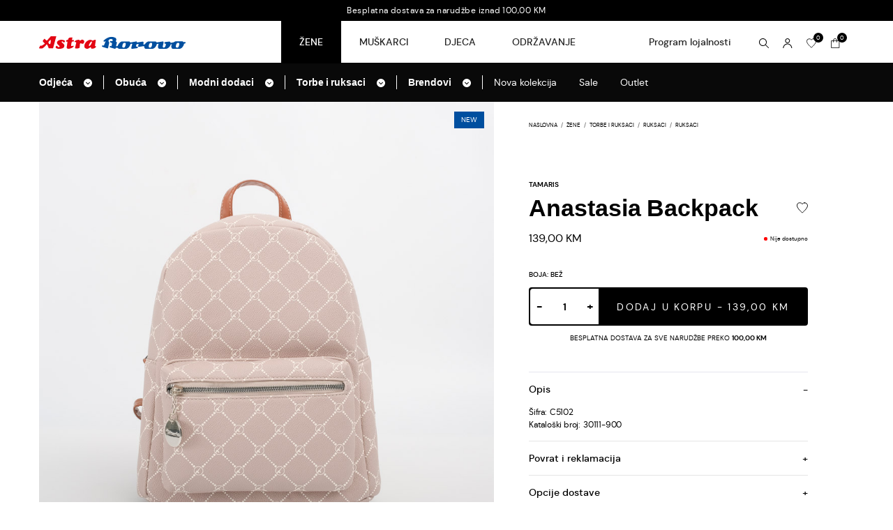

--- FILE ---
content_type: text/html; charset=UTF-8
request_url: https://astra.ba/proizvod/tamaris-anastasia-backpack-c5102/44650
body_size: 56077
content:
<!doctype html>
<html lang="bs">
<head>
    <meta charset="utf-8">
    <meta http-equiv="x-ua-compatible" content="ie=edge">
        <title>Tamaris Anastasia Backpack C5102 - Astra&amp;Borovo</title>
            <meta name="robots" content="index,follow" >
    <meta name="description" content="Šifra: C5102; Brend: Tamaris; Kategorija: Ruksaci" >
    <meta property="og:title" content="Anastasia Backpack" >
    <meta property="og:description" content="Šifra: C5102; Brend: Tamaris; Kategorija: Ruksaci" >
    <meta property="og:type" content="article" >
    <meta property="og:url" content="https://astra.ba/proizvod/tamaris-anastasia-backpack-c5102/44650" >
    <meta property="og:image" content="https://astra.ba/assets/photos/product/original/C5102_1.jpg?v1759216539" >
    <meta property="og:site_name" content="Astra&amp;Borovo - Odjeća, obuća i modni dodaci za žene, muškarce i djecu." >
    <link rel="canonical" href="https://astra.ba/proizvod/tamaris-anastasia-backpack-c5102/44650" >
    <link rel="preload" as="image" href="https://astra.ba/assets/photos/product/original/C5102_1.jpg?v1759216539">
    <meta name="csrf-token" content="Eo8qIQHVnSYDaUe2jYzDElLAGbr1sghfMWH0Uky1">
    <meta name="viewport" content="width=device-width, initial-scale=1">
    <link rel="apple-touch-icon" sizes="57x57" href="https://astra.ba/assets/media/apple-icon-57x57.png?v=202303291358">
    <link rel="apple-touch-icon" sizes="60x60" href="https://astra.ba/assets/media/apple-icon-60x60.png?v=202303291358">
    <link rel="apple-touch-icon" sizes="72x72" href="https://astra.ba/assets/media/apple-icon-72x72.png?v=202303291358">
    <link rel="apple-touch-icon" sizes="76x76" href="https://astra.ba/assets/media/apple-icon-76x76.png?v=202303291358">
    <link rel="apple-touch-icon" sizes="114x114" href="https://astra.ba/assets/media/apple-icon-114x114.png?v=202303291358">
    <link rel="apple-touch-icon" sizes="120x120" href="https://astra.ba/assets/media/apple-icon-120x120.png?v=202303291358">
    <link rel="apple-touch-icon" sizes="144x144" href="https://astra.ba/assets/media/apple-icon-144x144.png?v=202303291358">
    <link rel="apple-touch-icon" sizes="152x152" href="https://astra.ba/assets/media/apple-icon-152x152.png?v=202303291358">
    <link rel="apple-touch-icon" sizes="180x180" href="https://astra.ba/assets/media/apple-icon-180x180.png?v=202303291358">
    <link rel="icon" type="image/png" sizes="192x192"  href="https://astra.ba/assets/media/android-icon-192x192.png?v=202303291358">
    <link rel="icon" type="image/png" sizes="32x32" href="https://astra.ba/assets/media/favicon-32x32.png?v=202303291358">
    <link rel="icon" type="image/png" sizes="96x96" href="https://astra.ba/assets/media/favicon-96x96.png?v=202303291358">
    <link rel="icon" type="image/png" sizes="16x16" href="https://astra.ba/assets/media/favicon-16x16.png?v=202303291358">
    <link rel="manifest" href="https://astra.ba/assets/media/manifest.json?v=202303291358">
    <meta name="msapplication-TileColor" content="#fff">
    <meta name="msapplication-TileImage" content="https://astra.ba/assets/media/ms-icon-144x144.png?v=202303291358">
    <meta name="theme-color" content="#fff">
    <!-- Stylesheets & Fonts -->
    <link rel="preload" href="https://astra.ba/assets/fonts/dmsans-bold-webfont.woff2" as="font" type="font/woff2" crossorigin>
    <link rel="preload" href="https://astra.ba/assets/fonts/dmsans-regular-webfont.woff2" as="font" type="font/woff2" crossorigin>
    <link rel="preload" href="https://astra.ba/assets/fonts/dmsans-medium-webfont.woff2" as="font" type="font/woff2" crossorigin>
    <link rel="preload" href="https://astra.ba/assets/fonts/subset-Inter-Regular.woff2" as="font" type="font/woff2" crossorigin>
    <link rel="preload" href="https://astra.ba/assets/fonts/subset-Inter-Black.woff2" as="font" type="font/woff2" crossorigin>
    <link rel="preload" href="https://astra.ba/assets/fonts/subset-Inter-Bold.woff2" as="font" type="font/woff2" crossorigin>
    <link rel="stylesheet" href="https://astra.ba/assets/css/app.min.css?v=202303291358">
    <link rel="preload" as="image" href="https://astra.ba/assets/img/logo.svg">
        <link rel="stylesheet" href="https://astra.ba/assets/css/slick/slick-theme.css">
    <link rel="stylesheet" href="https://astra.ba/assets/css/slick/slick.css">
    <link rel="preload" href="https://astra.ba/assets/css/slick/fonts/slick.woff" as="font" type="font/woff" crossorigin>
    <link rel="stylesheet" href="https://cdn.jsdelivr.net/npm/@fancyapps/ui@4.0/dist/fancybox.css">

    <script src="https://www.googletagmanager.com/gtag/js?id=UA-208620338-1" async></script>
    <script>
        window.dataLayer = window.dataLayer || [];function gtag(){dataLayer.push(arguments);}
        gtag('set', 'linker', {"domains":["astra.ba"]} );
        gtag("js", new Date());
        gtag("set", "developer_id.dZTNiMT", true);
        gtag("config", "UA-208620338-1", {"anonymize_ip":true});
        gtag("config", "G-X97Z75JR6X");
        gtag('config', 'AW-11076318546');
    </script>
    
    <!-- Facebook Pixel Code -->
    <script>
        !function(f,b,e,v,n,t,s)
        {if(f.fbq)return;n=f.fbq=function(){n.callMethod?
            n.callMethod.apply(n,arguments):n.queue.push(arguments)};
            if(!f._fbq)f._fbq=n;n.push=n;n.loaded=!0;n.version='2.0';
            n.queue=[];t=b.createElement(e);t.async=!0;
            t.src=v;s=b.getElementsByTagName(e)[0];
            s.parentNode.insertBefore(t,s)}(window,document,'script',
            'https://connect.facebook.net/en_US/fbevents.js');
        fbq('init', '572215930673443');
        fbq('track', 'PageView');
    </script>
    <noscript><img height="1" width="1" src="https://www.facebook.com/tr?id=572215930673443&ev=PageView&noscript=1"/></noscript>
    <!-- End Facebook Pixel Code -->
    <!-- Google tag (gtag.js) -->
<script async src="https://www.googletagmanager.com/gtag/js?id=AW-10834772008"></script>
<script>
  window.dataLayer = window.dataLayer || [];
  function gtag(){dataLayer.push(arguments);}
  gtag('js', new Date());

  gtag('config', 'AW-10834772008');
</script>
</head>
<body class="product-details  has-banner-top ">

<!-- svg include -->
<svg width="0" height="0" class="hidden">
    <symbol xmlns="http://www.w3.org/2000/svg" viewBox="0 0 448 512" id="arrow">
        <path d="M201.4 374.6c12.5 12.5 32.8 12.5 45.3 0l160-160c12.5-12.5 12.5-32.8 0-45.3s-32.8-12.5-45.3 0L224 306.7 86.6 169.4c-12.5-12.5-32.8-12.5-45.3 0s-12.5 32.8 0 45.3l160 160z"></path>
    </symbol>
    <symbol xmlns="http://www.w3.org/2000/svg" viewBox="0 0 16.83 16.256" id="wish_list">
        <g transform="translate(0.5 0.5)">
        <path d="M11.512,0a4.366,4.366,0,0,0-3.6,1.943A4.366,4.366,0,0,0,4.317,0,4.33,4.33,0,0,0,0,4.317C0,8.634,7.915,15.11,7.915,15.11S15.83,8.634,15.83,4.317A4.33,4.33,0,0,0,11.512,0Z" fill="none" stroke="currentColor" stroke-linecap="square" stroke-miterlimit="10" stroke-width="1"></path>
        </g>
    </symbol>

    <symbol xmlns="http://www.w3.org/2000/svg" viewBox="0 0 13.952 16.83" id="cart">
        <g transform="translate(0.5 0.5)">
        <path d="M12.952,12.232H0V0H12.952Z" transform="translate(0 3.598)" fill="none" stroke="currentColor" stroke-linecap="square" stroke-miterlimit="10" stroke-width="1"></path>
        <path d="M0,5.756V2.878A2.887,2.887,0,0,1,2.878,0h0A2.887,2.887,0,0,1,5.756,2.878V5.756" transform="translate(3.598)" fill="none" stroke="currentColor" stroke-linecap="square" stroke-miterlimit="10" stroke-width="1"></path>
        </g>
    </symbol>
    <symbol xmlns="http://www.w3.org/2000/svg" viewBox="0 0 24.828 24.828" id="close">
        <g transform="translate(1.414 1.414)">
        <path d="M22,0,0,22" fill="none" stroke="currentColor" stroke-linecap="square" stroke-miterlimit="10" stroke-width="2"></path>
        <path d="M22,22,0,0" fill="none" stroke="currentColor" stroke-linecap="square" stroke-miterlimit="10" stroke-width="2"></path>
        </g>
    </symbol>
    <symbol xmlns="http://www.w3.org/2000/svg" viewBox="0 0 512 512" id="dropdown-arrow">
        <path d="M256 0C114.6 0 0 114.6 0 256S114.6 512 256 512s256-114.6 256-256S397.4 0 256 0zM135 241c-9.4-9.4-9.4-24.6 0-33.9s24.6-9.4 33.9 0l87 87 87-87c9.4-9.4 24.6-9.4 33.9 0s9.4 24.6 0 33.9L273 345c-9.4 9.4-24.6 9.4-33.9 0L135 241z"></path>
    </symbol>
        <symbol xmlns="http://www.w3.org/2000/svg" viewBox="0 0 512 512" id="full-heart">
        <path d="M47.6 300.4L228.3 469.1c7.5 7 17.4 10.9 27.7 10.9s20.2-3.9 27.7-10.9L464.4 300.4c30.4-28.3 47.6-68 47.6-109.5v-5.8c0-69.9-50.5-129.5-119.4-141C347 36.5 300.6 51.4 268 84L256 96 244 84c-32.6-32.6-79-47.5-124.6-39.9C50.5 55.6 0 115.2 0 185.1v5.8c0 41.5 17.2 81.2 47.6 109.5z"></path>
    </symbol>
</svg>
<!-- end svg -->
<!-- Header -->
<header class="header">
    <div id="navbar-banner" class="navbar-banner fixed-top d-flex align-items-center justify-content-center">
      <a href="https://astra.ba/shop/zene" class="d-flex align-items-center justify-content-center flex-column flex-md-row">
          <span class="text-center">Besplatna dostava za narudžbe iznad 100,00 KM</span>
      </a>
</div>

<nav class="navbar fixed-top p-0 navbar-expand-lg">
  <div class="container">
    <a class="navbar-brand p-0 m-0 d-none d-lg-block" href="https://astra.ba">
        <img src="https://astra.ba/assets/img/logo.svg" alt="Astra i Borovo svojim kupcima nudi bogat asortiman modne obuće i konfekcije svjetskih poznatih brendova za žene, muškarce i djecu."   width="210" height="20"  >
    </a>
    <div class="navbar-top d-flex align-items-center justify-content-between order-lg-2">
      <a class="navbar-brand p-0 m-0 d-lg-none" href="https://astra.ba">
          <img src="https://astra.ba/assets/img/logo.svg" alt="Astra i Borovo svojim kupcima nudi bogat asortiman modne obuće i konfekcije svjetskih poznatih brendova za žene, muškarce i djecu."   width="210" height="20"  >
      </a>
      <ul class="d-none d-lg-flex navbar-nav navbar-nav-desktop">
          <li class="nav-item"><a class="nav-link" title="Uskoro" href="#">Program lojalnosti</a></li>
      </ul>
      <div class="d-flex align-items-center wrapper-position">
        <div class="d-flex align-items-end right-side-menu">
            <span class="icon-link" onclick="toggleSearchWrapper();">
                <svg class="icon-svg" width="16" height="16" viewBox="0 0 14 14"   xmlns="http://www.w3.org/2000/svg" xmlns:xlink="http://www.w3.org/1999/xlink">
                    <g stroke="none" stroke-width="1" fill="none" fill-rule="evenodd">
                        <g fill="#000000" fill-rule="nonzero">
                            <path d="M5.50002455,0 C2.46826102,0 0,2.46836102 0,5.50002455 C0,8.53168809 2.46836102,11.0000491 5.50002455,11.0000491 C6.83615552,11.0000491 8.06553601,10.521247 9.01954027,9.72659342 L13.1465587,13.8536118 C13.2403091,13.9473623 13.3674572,14 13.5000853,14 C13.6326059,14 13.7598614,13.9473623 13.8536118,13.8536118 C13.9473623,13.7598614 14,13.6326159 14,13.5000853 C14,13.3674672 13.9473623,13.2403091 13.8536118,13.1465587 L9.72659342,9.01954027 C10.521222,8.06563601 11.0000491,6.83603052 11.0000491,5.50002455 C11.0000491,2.46826102 8.53158809,0 5.50002455,0 L5.50002455,0 Z M5.50002455,1.00000446 C7.99123568,1.00000446 10.0000446,3.00881343 10.0000446,5.50002455 C10.0000446,6.73108005 9.50814245,7.84086 8.70998888,8.65328863 C7.89298524,9.48511734 6.76018018,10.0000696 5.49997455,10.0000696 C3.00876343,10.0000696 0.999954464,7.99118567 0.999954464,5.50004955 C0.999954464,3.00891343 3.00876343,1.00000446 5.49997455,1.00000446 L5.50002455,1.00000446 Z"  ></path>
                        </g>
                    </g>
                </svg>
            </span>
                            <a title="Prijava / Regitracija" class="icon-link" href="https://astra.ba/auth/login">
                    <svg class="icon-svg" width="16" height="16" viewBox="0 0 14 14"   xmlns="http://www.w3.org/2000/svg" xmlns:xlink="http://www.w3.org/1999/xlink">
                        <g stroke="none" stroke-width="1" fill="none" fill-rule="evenodd">
                            <g transform="translate(0.311615, 0.000000)" fill="#000000" fill-rule="nonzero">
                                <path d="M6.48941655,6.89056348 C7.40318339,6.89056348 8.27945057,6.52754172 8.9256198,5.88147249 C9.57171403,5.23527826 9.93468579,4.35903608 9.93468579,3.44526924 C9.93468579,2.5315024 9.57168903,1.65523522 8.9256198,1.00906599 C8.27942557,0.362971759 7.40318339,0 6.48941655,0 C5.57564971,0 4.69938253,0.362996759 4.0532133,1.00906599 C3.40711907,1.65526022 3.04414731,2.5315024 3.04414731,3.44526924 C3.04541682,4.35863608 3.40879405,5.23422827 4.05458829,5.8801225 C4.70048252,6.52591673 5.5760497,6.88928849 6.48944155,6.89056348 L6.48941655,6.89056348 Z M6.48941655,1.02609084 C7.13081082,1.02609084 7.74595533,1.28086356 8.19955128,1.73448451 C8.65307223,2.18800546 8.90794495,2.80312497 8.90794495,3.44451925 C8.90794495,4.08591352 8.65324723,4.70105803 8.19975128,5.15465398 C7.74623033,5.60817493 7.13121082,5.86304765 6.48981654,5.86314768 C5.84842227,5.86324765 5.23317776,5.60854992 4.77958181,5.15515397 C4.32596086,4.70163302 4.07098814,4.08661351 4.07088814,3.44521924 C4.07186471,2.80409996 4.32693586,2.18965545 4.78035681,1.7363595 C5.23377776,1.28313854 5.84832227,1.02826582 6.48941655,1.02749083 L6.48941655,1.02609084 Z"  ></path>
                                <path d="M1.02721532,14 C1.02721532,10.9880019 3.47749344,8.53777377 6.48941655,8.53777377 C9.50133966,8.53777377 11.9516178,10.9880519 11.9516178,14 L12.9791586,14 C12.9791586,12.2788904 12.2953647,10.6282551 11.0783006,9.41126597 C9.86131144,8.19427684 8.21057618,7.51060794 6.48959155,7.51050794 C4.76850691,7.51050794 3.11787165,8.19420184 1.90088252,9.41116597 C1.29638791,10.0124356 0.817092194,10.7275542 0.490845107,11.5151472 C0.164473021,12.3028402 -0.00232548962,13.1474576 1.13685823e-14,14 L1.02721532,14 Z"  ></path>
                            </g>
                        </g>
                    </svg>
                </a>
                        <a href="https://astra.ba/korisnicki-racun/lista-zelja" class="icon-link position-relative  order-lg-2 " title="Wish Lista">
              <span class="d-flex align-items-center justify-content-center counter" data-wishlist-quantity>0</span>
              <svg class="icon-svg"><use xlink:href="#wish_list"></use></svg>
            </a>
            <a href="https://astra.ba/korpa" class="icon-link d-flex align-items-end  order-lg-3  cart" title="Korpa">
              <div class="position-relative">
                <span class="d-flex align-items-center justify-content-center counter" data-cart-quantity>0</span>
                <svg class="icon-svg"><use xlink:href="#cart"></use></svg>
              </div>
            </a>
        </div>
        <button class="navbar-toggler p-0" id="btn_open_menu" type="button" aria-label="Open & close menu" onclick="toggleOpenCloseIcon()">
          <svg xmlns="http://www.w3.org/2000/svg" width="16" height="16" viewBox="0 0 17 13">
            <path data-name="Line 8" d="M16.5.5H.5" transform="translate(0 12)" fill="none" stroke="#000" stroke-linecap="square" stroke-miterlimit="10" stroke-width="1"/>
            <path data-name="Line 8 Copy" d="M16.5.5H.5" transform="translate(0 6)" fill="none" stroke="#000" stroke-linecap="square" stroke-miterlimit="10" stroke-width="1"/>
            <path data-name="Line 8 Copy 2" d="M16.5.5H.5" fill="none" stroke="#000" stroke-linecap="square" stroke-miterlimit="10" stroke-width="1"/>
          </svg>
        </button>
        <button class="navbar-toggler p-0 d-none" id="close_menu" type="button" aria-label="Open & close menu" onclick="toggleCloseIcon()">
          <svg xmlns="http://www.w3.org/2000/svg" width="16" height="16" viewBox="0 0 12.542 12.602">
            <g data-name="Group 3" transform="translate(0.771 0.801)">
              <path data-name="Line Copy" d="M0,.54,14.6.46" transform="translate(0.691 0.014) rotate(45)" fill="none" stroke="#000" stroke-linecap="square" stroke-miterlimit="10" stroke-width="1.519"/>
              <path data-name="Line Copy 2" d="M0,.46,14.6.54" transform="translate(-0.016 10.279) rotate(-45)" fill="none" stroke="#000" stroke-linecap="square" stroke-miterlimit="10" stroke-width="1.519"/>
            </g>
          </svg>
        </button>
      </div>
    </div>
    <div class="collapse navbar-collapse p-0 m-0 order-lg-1 justify-content-lg-end">
        <ul class="navbar-nav align-items-lg-center d-flex flex-row">
                                            <li class="nav-item   active-state default-state "  id="open-bigMenu40"  data-nav="bigMenu40" ><a class="nav-link "  href="https://astra.ba/shop/zene"  onmouseover="toogleDropdown(this)"   data-nav="bigMenu40" >Žene</a></li>
                        <li class="nav-item  "  id="open-bigMenu8"  data-nav="bigMenu8" ><a class="nav-link "  href="https://astra.ba/shop/muskarci"  onmouseover="toogleDropdown(this)"   data-nav="bigMenu8" >Muškarci</a></li>
                        <li class="nav-item  "  id="open-bigMenu132"  data-nav="bigMenu132" ><a class="nav-link "  href="https://astra.ba/shop/djeca"  onmouseover="toogleDropdown(this)"   data-nav="bigMenu132" >Djeca</a></li>
                        <li class="nav-item  "  data-nav="bigMenu188" ><a class="nav-link  d-none d-md-block "  href="https://astra.ba/shop/odrzavanje"  onmouseover="restartMeni()"  data-nav="bigMenu188" >Održavanje</a></li>
                            </ul>
      </div>
  </div>
</nav>
<div class="cart search-wrapper  search-wrapper-desktop  d-none " id="searchWrapper">
  <div class="container">
    <div class="d-flex align-items-center">
        <form class="m-0 mx-auto ms-md-auto me-md-0 mx-lg-auto"  id="search_form_header" method="get" action="https://astra.ba/pretraga" data-action="https://astra.ba/autocomplete" name="search_form_header" novalidate="novalidate">
          <div class="form-group m-0 d-flex aling-items-center justify-content-between">
            <button class="bg-transparent border-0 ps-0 py-0 btn-search" type="submit"  aria-label="Traži">
                  <svg class="icon-svg" width="16" height="16" viewBox="0 0 14 14"   xmlns="http://www.w3.org/2000/svg" xmlns:xlink="http://www.w3.org/1999/xlink">
                      <g stroke="none" stroke-width="1" fill="none" fill-rule="evenodd">
                          <g fill="#000" fill-rule="nonzero">
                              <path d="M5.50002455,0 C2.46826102,0 0,2.46836102 0,5.50002455 C0,8.53168809 2.46836102,11.0000491 5.50002455,11.0000491 C6.83615552,11.0000491 8.06553601,10.521247 9.01954027,9.72659342 L13.1465587,13.8536118 C13.2403091,13.9473623 13.3674572,14 13.5000853,14 C13.6326059,14 13.7598614,13.9473623 13.8536118,13.8536118 C13.9473623,13.7598614 14,13.6326159 14,13.5000853 C14,13.3674672 13.9473623,13.2403091 13.8536118,13.1465587 L9.72659342,9.01954027 C10.521222,8.06563601 11.0000491,6.83603052 11.0000491,5.50002455 C11.0000491,2.46826102 8.53158809,0 5.50002455,0 L5.50002455,0 Z M5.50002455,1.00000446 C7.99123568,1.00000446 10.0000446,3.00881343 10.0000446,5.50002455 C10.0000446,6.73108005 9.50814245,7.84086 8.70998888,8.65328863 C7.89298524,9.48511734 6.76018018,10.0000696 5.49997455,10.0000696 C3.00876343,10.0000696 0.999954464,7.99118567 0.999954464,5.50004955 C0.999954464,3.00891343 3.00876343,1.00000446 5.49997455,1.00000446 L5.50002455,1.00000446 Z"  ></path>
                          </g>
                      </g>
                  </svg>
              </button>
              <input type="text" class="form-control m- border-0 p-0" id="autocomplete" placeholder="Upišite pojam za pretragu" name="keywords" required="required" autocomplete="off" value="">
          </div>
        </form>
        <svg xmlns="http://www.w3.org/2000/svg" width="10" height="10" viewBox="0 0 12.542 12.602" class="close-search-wrapper"  onclick="toggleSearchWrapper();">
          <g data-name="Group 3" transform="translate(0.771 0.801)">
            <path data-name="Line Copy" d="M0,.54,14.6.46" transform="translate(0.691 0.014) rotate(45)" fill="none" stroke="#000" stroke-linecap="square" stroke-miterlimit="10" stroke-width="1.519"/>
            <path data-name="Line Copy 2" d="M0,.46,14.6.54" transform="translate(-0.016 10.279) rotate(-45)" fill="none" stroke="#000" stroke-linecap="square" stroke-miterlimit="10" stroke-width="1.519"/>
          </g>
        </svg>
    </div>
  </div>
</div>
<div class="collapse navbar-collapse category-menu d-lg-none" id="open_menu">
      <ul class="navbar-nav align-items-lg-center d-flex flex-row justify-content-between">
                                    <li class="nav-item  active-state "  onclick="toogleDropdown(this)"  data-nav="bigMenu40"  id="mobile-open-bigMenu40"  ><a class="nav-link"  href="javascript:" >Žene</a></li>
                          <li class="nav-item "  onclick="toogleDropdown(this)"  data-nav="bigMenu8"  id="mobile-open-bigMenu8"  ><a class="nav-link"  href="javascript:" >Muškarci</a></li>
                          <li class="nav-item "  onclick="toogleDropdown(this)"  data-nav="bigMenu132"  id="mobile-open-bigMenu132"  ><a class="nav-link"  href="javascript:" >Djeca</a></li>
                          <li class="nav-item "  onclick="toogleDropdown(this)"  data-nav="bigMenu188"  id="mobile-open-bigMenu188"  ><a class="nav-link"  href="https://astra.ba/shop/odrzavanje"  >Održavanje</a></li>
                            </ul>
  </div>
  <div class="bigDropdown dropdown-menu-level-1 bg-black d-none  d-lg-flex default-state " id="bigMenu40" data-nav="bigMenu40" data-level="1">
   <div class="container bigMenuContainer">
        <ul class="d-flex flex-column flex-lg-row bigMenu-ul">
                                        <li class="nav-item font-inter fw-bold border-right ">
                        <a href="https://astra.ba/shop/zene/odjeca" class="d-none d-lg-flex align-items-center justify-content-between w-100 titleDropdownLevel2" id="title-dropdown-category-41"  onmouseover="toggleDropdownLevel(this)" data-dropdown="dropdown-category-41" >
              <span  class="bigMenu-link">Odjeća</span><span ><svg class="icon"><use xlink:href="#dropdown-arrow"></use></svg></span>
            </a>
                        <div class="dropdown-menu-level-2 d-none" id="dropdown-category-41" data-level="2">
            <ul>
                                <li>
                  <div class="d-flex align-items-center justify-content-between w-100 titleDropdownLevel3" id="title-dropdown-category-42">
                    <a class="dropdown-item" href="https://astra.ba/shop/zene/odjeca/jakne-i-prsluci">Jakne i prsluci</a><span onclick="toggleDropdownLevel(this)" data-dropdown="dropdown-category-42"><svg class="icon"><use xlink:href="#arrow"></use></svg></span>
                  </div>
                                      <div class="dropdown-menu-level-3 d-none" id="dropdown-category-42" data-level="3">
                  <ul>
                                            <li><a class="dropdown-item" href="https://astra.ba/shop/zene/odjeca/jakne-i-prsluci/jakne">Jakne</a></li>
                                            <li><a class="dropdown-item" href="https://astra.ba/shop/zene/odjeca/jakne-i-prsluci/prsluci">Prsluci</a></li>
                                        </ul>
                  </div>
                                  </li>
                                <li>
                  <div class="d-flex align-items-center justify-content-between w-100 titleDropdownLevel3" id="title-dropdown-category-114">
                    <a class="dropdown-item" href="https://astra.ba/shop/zene/odjeca/sorcevi-i-bermude">Šorcevi i bermude</a><span onclick="toggleDropdownLevel(this)" data-dropdown="dropdown-category-114"><svg class="icon"><use xlink:href="#arrow"></use></svg></span>
                  </div>
                                      <div class="dropdown-menu-level-3 d-none" id="dropdown-category-114" data-level="3">
                  <ul>
                                            <li><a class="dropdown-item" href="https://astra.ba/shop/zene/odjeca/sorcevi-i-bermude/sorcevi">Šorcevi</a></li>
                                            <li><a class="dropdown-item" href="https://astra.ba/shop/zene/odjeca/sorcevi-i-bermude/bermude">Bermude</a></li>
                                        </ul>
                  </div>
                                  </li>
                                <li>
                  <div class="d-flex align-items-center justify-content-between w-100 titleDropdownLevel3" id="title-dropdown-category-100">
                    <a class="dropdown-item" href="https://astra.ba/shop/zene/odjeca/plazni-program">Plažni program</a><span onclick="toggleDropdownLevel(this)" data-dropdown="dropdown-category-100"><svg class="icon"><use xlink:href="#arrow"></use></svg></span>
                  </div>
                                      <div class="dropdown-menu-level-3 d-none" id="dropdown-category-100" data-level="3">
                  <ul>
                                            <li><a class="dropdown-item" href="https://astra.ba/shop/zene/odjeca/plazni-program/kupaci-kostimi">Kupaći kostimi</a></li>
                                            <li><a class="dropdown-item" href="https://astra.ba/shop/zene/odjeca/plazni-program/peskiri">Peškiri</a></li>
                                            <li><a class="dropdown-item" href="https://astra.ba/shop/zene/odjeca/plazni-program/pareo">Pareo</a></li>
                                        </ul>
                  </div>
                                  </li>
                                <li>
                  <div class="d-flex align-items-center justify-content-between w-100 titleDropdownLevel3" id="title-dropdown-category-86">
                    <a class="dropdown-item" href="https://astra.ba/shop/zene/odjeca/dukserice">Dukserice</a><span onclick="toggleDropdownLevel(this)" data-dropdown="dropdown-category-86"><svg class="icon"><use xlink:href="#arrow"></use></svg></span>
                  </div>
                                      <div class="dropdown-menu-level-3 d-none" id="dropdown-category-86" data-level="3">
                  <ul>
                                            <li><a class="dropdown-item" href="https://astra.ba/shop/zene/odjeca/dukserice/duks">Duks</a></li>
                                            <li><a class="dropdown-item" href="https://astra.ba/shop/zene/odjeca/dukserice/dukserice-sa-kapuljacom">Dukserice sa kapuljačom</a></li>
                                            <li><a class="dropdown-item" href="https://astra.ba/shop/zene/odjeca/dukserice/dukserice-sa-ziperom">Dukserice sa ziperom</a></li>
                                        </ul>
                  </div>
                                  </li>
                                <li>
                  <div class="d-flex align-items-center justify-content-between w-100 titleDropdownLevel3" id="title-dropdown-category-63">
                    <a class="dropdown-item" href="https://astra.ba/shop/zene/odjeca/dzemperi-i-kardigani">Džemperi i kardigani</a><span onclick="toggleDropdownLevel(this)" data-dropdown="dropdown-category-63"><svg class="icon"><use xlink:href="#arrow"></use></svg></span>
                  </div>
                                      <div class="dropdown-menu-level-3 d-none" id="dropdown-category-63" data-level="3">
                  <ul>
                                            <li><a class="dropdown-item" href="https://astra.ba/shop/zene/odjeca/dzemperi-i-kardigani/kardigani">Kardigani</a></li>
                                            <li><a class="dropdown-item" href="https://astra.ba/shop/zene/odjeca/dzemperi-i-kardigani/dzemperi">Džemperi</a></li>
                                            <li><a class="dropdown-item" href="https://astra.ba/shop/zene/odjeca/dzemperi-i-kardigani/puloveri">Puloveri</a></li>
                                            <li><a class="dropdown-item" href="https://astra.ba/shop/zene/odjeca/dzemperi-i-kardigani/tunike">Tunike</a></li>
                                            <li><a class="dropdown-item" href="https://astra.ba/shop/zene/odjeca/dzemperi-i-kardigani/rolke">Rolke</a></li>
                                            <li><a class="dropdown-item" href="https://astra.ba/shop/zene/odjeca/dzemperi-i-kardigani/ponco">Pončo</a></li>
                                            <li><a class="dropdown-item" href="https://astra.ba/shop/zene/odjeca/dzemperi-i-kardigani/bolero">Bolero</a></li>
                                        </ul>
                  </div>
                                  </li>
                                <li>
                  <div class="d-flex align-items-center justify-content-between w-100 titleDropdownLevel3" id="title-dropdown-category-60">
                    <a class="dropdown-item" href="https://astra.ba/shop/zene/odjeca/kaputi-i-mantili">Kaputi i mantili</a><span onclick="toggleDropdownLevel(this)" data-dropdown="dropdown-category-60"><svg class="icon"><use xlink:href="#arrow"></use></svg></span>
                  </div>
                                      <div class="dropdown-menu-level-3 d-none" id="dropdown-category-60" data-level="3">
                  <ul>
                                            <li><a class="dropdown-item" href="https://astra.ba/shop/zene/odjeca/kaputi-i-mantili/mantili">Mantili</a></li>
                                            <li><a class="dropdown-item" href="https://astra.ba/shop/zene/odjeca/kaputi-i-mantili/kaputi">Kaputi</a></li>
                                        </ul>
                  </div>
                                  </li>
                                <li>
                  <div class="d-flex align-items-center justify-content-between w-100 titleDropdownLevel3" id="title-dropdown-category-57">
                    <a class="dropdown-item" href="https://astra.ba/shop/zene/odjeca/sakoi">Sakoi</a><span onclick="toggleDropdownLevel(this)" data-dropdown="dropdown-category-57"><svg class="icon"><use xlink:href="#arrow"></use></svg></span>
                  </div>
                                      <div class="dropdown-menu-level-3 d-none" id="dropdown-category-57" data-level="3">
                  <ul>
                                            <li><a class="dropdown-item" href="https://astra.ba/shop/zene/odjeca/sakoi/zenski-sakoi">Ženski sakoi</a></li>
                                        </ul>
                  </div>
                                  </li>
                                <li>
                  <div class="d-flex align-items-center justify-content-between w-100 titleDropdownLevel3" id="title-dropdown-category-55">
                    <a class="dropdown-item" href="https://astra.ba/shop/zene/odjeca/kosulje">Košulje</a><span onclick="toggleDropdownLevel(this)" data-dropdown="dropdown-category-55"><svg class="icon"><use xlink:href="#arrow"></use></svg></span>
                  </div>
                                      <div class="dropdown-menu-level-3 d-none" id="dropdown-category-55" data-level="3">
                  <ul>
                                            <li><a class="dropdown-item" href="https://astra.ba/shop/zene/odjeca/kosulje/bluze">Bluze</a></li>
                                            <li><a class="dropdown-item" href="https://astra.ba/shop/zene/odjeca/kosulje/kosulje">Košulje</a></li>
                                        </ul>
                  </div>
                                  </li>
                                <li>
                  <div class="d-flex align-items-center justify-content-between w-100 titleDropdownLevel3" id="title-dropdown-category-53">
                    <a class="dropdown-item" href="https://astra.ba/shop/zene/odjeca/suknje">Suknje</a><span onclick="toggleDropdownLevel(this)" data-dropdown="dropdown-category-53"><svg class="icon"><use xlink:href="#arrow"></use></svg></span>
                  </div>
                                      <div class="dropdown-menu-level-3 d-none" id="dropdown-category-53" data-level="3">
                  <ul>
                                            <li><a class="dropdown-item" href="https://astra.ba/shop/zene/odjeca/suknje/mini-suknje">Mini suknje</a></li>
                                            <li><a class="dropdown-item" href="https://astra.ba/shop/zene/odjeca/suknje/midi-suknje">Midi suknje</a></li>
                                            <li><a class="dropdown-item" href="https://astra.ba/shop/zene/odjeca/suknje/maxi-suknje">Maxi suknje</a></li>
                                        </ul>
                  </div>
                                  </li>
                                <li>
                  <div class="d-flex align-items-center justify-content-between w-100 titleDropdownLevel3" id="title-dropdown-category-50">
                    <a class="dropdown-item" href="https://astra.ba/shop/zene/odjeca/majice">Majice</a><span onclick="toggleDropdownLevel(this)" data-dropdown="dropdown-category-50"><svg class="icon"><use xlink:href="#arrow"></use></svg></span>
                  </div>
                                      <div class="dropdown-menu-level-3 d-none" id="dropdown-category-50" data-level="3">
                  <ul>
                                            <li><a class="dropdown-item" href="https://astra.ba/shop/zene/odjeca/majice/majice-kratkih-rukava">Majice kratkih rukava</a></li>
                                            <li><a class="dropdown-item" href="https://astra.ba/shop/zene/odjeca/majice/top">Top</a></li>
                                            <li><a class="dropdown-item" href="https://astra.ba/shop/zene/odjeca/majice/majice-dugih-rukava">Majice dugih rukava</a></li>
                                            <li><a class="dropdown-item" href="https://astra.ba/shop/zene/odjeca/majice/bodi">Bodi</a></li>
                                        </ul>
                  </div>
                                  </li>
                                <li>
                  <div class="d-flex align-items-center justify-content-between w-100 titleDropdownLevel3" id="title-dropdown-category-46">
                    <a class="dropdown-item" href="https://astra.ba/shop/zene/odjeca/haljine-i-kombinezoni">Haljine i kombinezoni</a><span onclick="toggleDropdownLevel(this)" data-dropdown="dropdown-category-46"><svg class="icon"><use xlink:href="#arrow"></use></svg></span>
                  </div>
                                      <div class="dropdown-menu-level-3 d-none" id="dropdown-category-46" data-level="3">
                  <ul>
                                            <li><a class="dropdown-item" href="https://astra.ba/shop/zene/odjeca/haljine-i-kombinezoni/midi-haljine">Midi haljine</a></li>
                                            <li><a class="dropdown-item" href="https://astra.ba/shop/zene/odjeca/haljine-i-kombinezoni/kombinezoni">Kombinezoni</a></li>
                                            <li><a class="dropdown-item" href="https://astra.ba/shop/zene/odjeca/haljine-i-kombinezoni/mini-haljine">Mini haljine</a></li>
                                            <li><a class="dropdown-item" href="https://astra.ba/shop/zene/odjeca/haljine-i-kombinezoni/maxi-haljine">Maxi haljine</a></li>
                                        </ul>
                  </div>
                                  </li>
                                <li>
                  <div class="d-flex align-items-center justify-content-between w-100 titleDropdownLevel3" id="title-dropdown-category-44">
                    <a class="dropdown-item" href="https://astra.ba/shop/zene/odjeca/hlace-i-jeans">Hlače i Jeans</a><span onclick="toggleDropdownLevel(this)" data-dropdown="dropdown-category-44"><svg class="icon"><use xlink:href="#arrow"></use></svg></span>
                  </div>
                                      <div class="dropdown-menu-level-3 d-none" id="dropdown-category-44" data-level="3">
                  <ul>
                                            <li><a class="dropdown-item" href="https://astra.ba/shop/zene/odjeca/hlace-i-jeans/hlace">Hlače</a></li>
                                            <li><a class="dropdown-item" href="https://astra.ba/shop/zene/odjeca/hlace-i-jeans/jeans-hlace">Jeans hlače</a></li>
                                        </ul>
                  </div>
                                  </li>
                                <li>
                  <div class="d-flex align-items-center justify-content-between w-100 titleDropdownLevel3" id="title-dropdown-category-126">
                    <a class="dropdown-item" href="https://astra.ba/shop/zene/odjeca/trenerke-i-sportski-program">Trenerke i sportski program</a><span onclick="toggleDropdownLevel(this)" data-dropdown="dropdown-category-126"><svg class="icon"><use xlink:href="#arrow"></use></svg></span>
                  </div>
                                      <div class="dropdown-menu-level-3 d-none" id="dropdown-category-126" data-level="3">
                  <ul>
                                            <li><a class="dropdown-item" href="https://astra.ba/shop/zene/odjeca/trenerke-i-sportski-program/trenerke">Trenerke</a></li>
                                            <li><a class="dropdown-item" href="https://astra.ba/shop/zene/odjeca/trenerke-i-sportski-program/tajice">Tajice</a></li>
                                            <li><a class="dropdown-item" href="https://astra.ba/shop/zene/odjeca/trenerke-i-sportski-program/fitness">Fitness</a></li>
                                            <li><a class="dropdown-item" href="https://astra.ba/shop/zene/odjeca/trenerke-i-sportski-program/donje-rublje">Donje rublje</a></li>
                                        </ul>
                  </div>
                                  </li>
                            </ul>
            </div>
                      </li>
                    <li class="nav-item font-inter fw-bold border-right ">
                        <a href="https://astra.ba/shop/zene/obuca" class="d-none d-lg-flex align-items-center justify-content-between w-100 titleDropdownLevel2" id="title-dropdown-category-68"  onmouseover="toggleDropdownLevel(this)" data-dropdown="dropdown-category-68" >
              <span  class="bigMenu-link">Obuća</span><span ><svg class="icon"><use xlink:href="#dropdown-arrow"></use></svg></span>
            </a>
                        <div class="dropdown-menu-level-2 d-none" id="dropdown-category-68" data-level="2">
            <ul>
                                <li>
                  <div class="d-flex align-items-center justify-content-between w-100 titleDropdownLevel3" id="title-dropdown-category-69">
                    <a class="dropdown-item" href="https://astra.ba/shop/zene/obuca/sandale">Sandale</a><span onclick="toggleDropdownLevel(this)" data-dropdown="dropdown-category-69"><svg class="icon"><use xlink:href="#arrow"></use></svg></span>
                  </div>
                                      <div class="dropdown-menu-level-3 d-none" id="dropdown-category-69" data-level="3">
                  <ul>
                                            <li><a class="dropdown-item" href="https://astra.ba/shop/zene/obuca/sandale/sandale-na-petu">Sandale na petu</a></li>
                                            <li><a class="dropdown-item" href="https://astra.ba/shop/zene/obuca/sandale/ravne-sandale">Ravne sandale</a></li>
                                        </ul>
                  </div>
                                  </li>
                                <li>
                  <div class="d-flex align-items-center justify-content-between w-100 titleDropdownLevel3" id="title-dropdown-category-72">
                    <a class="dropdown-item" href="https://astra.ba/shop/zene/obuca/patike">Patike</a><span onclick="toggleDropdownLevel(this)" data-dropdown="dropdown-category-72"><svg class="icon"><use xlink:href="#arrow"></use></svg></span>
                  </div>
                                      <div class="dropdown-menu-level-3 d-none" id="dropdown-category-72" data-level="3">
                  <ul>
                                            <li><a class="dropdown-item" href="https://astra.ba/shop/zene/obuca/patike/modne-patike">Modne patike</a></li>
                                            <li><a class="dropdown-item" href="https://astra.ba/shop/zene/obuca/patike/sportske-patike">Sportske patike</a></li>
                                        </ul>
                  </div>
                                  </li>
                                <li>
                  <div class="d-flex align-items-center justify-content-between w-100 titleDropdownLevel3" id="title-dropdown-category-91">
                    <a class="dropdown-item" href="https://astra.ba/shop/zene/obuca/papuce">Papuče</a><span onclick="toggleDropdownLevel(this)" data-dropdown="dropdown-category-91"><svg class="icon"><use xlink:href="#arrow"></use></svg></span>
                  </div>
                                      <div class="dropdown-menu-level-3 d-none" id="dropdown-category-91" data-level="3">
                  <ul>
                                            <li><a class="dropdown-item" href="https://astra.ba/shop/zene/obuca/papuce/plazne-papuce">Plažne papuče</a></li>
                                            <li><a class="dropdown-item" href="https://astra.ba/shop/zene/obuca/papuce/modne-papuce">Modne papuče</a></li>
                                            <li><a class="dropdown-item" href="https://astra.ba/shop/zene/obuca/papuce/kucne-papuce">Kućne papuče</a></li>
                                        </ul>
                  </div>
                                  </li>
                                <li>
                  <div class="d-flex align-items-center justify-content-between w-100 titleDropdownLevel3" id="title-dropdown-category-93">
                    <a class="dropdown-item" href="https://astra.ba/shop/zene/obuca/gleznjace">Gležnjače</a><span onclick="toggleDropdownLevel(this)" data-dropdown="dropdown-category-93"><svg class="icon"><use xlink:href="#arrow"></use></svg></span>
                  </div>
                                      <div class="dropdown-menu-level-3 d-none" id="dropdown-category-93" data-level="3">
                  <ul>
                                            <li><a class="dropdown-item" href="https://astra.ba/shop/zene/obuca/gleznjace/ravne-gleznjace">Ravne gležnjače</a></li>
                                            <li><a class="dropdown-item" href="https://astra.ba/shop/zene/obuca/gleznjace/gleznjace-na-petu">Gležnjače na petu</a></li>
                                            <li><a class="dropdown-item" href="https://astra.ba/shop/zene/obuca/gleznjace/sportske-gleznjace">Sportske gležnjače</a></li>
                                            <li><a class="dropdown-item" href="https://astra.ba/shop/zene/obuca/gleznjace/modne-gleznjace">Modne gležnjače</a></li>
                                        </ul>
                  </div>
                                  </li>
                                <li>
                  <div class="d-flex align-items-center justify-content-between w-100 titleDropdownLevel3" id="title-dropdown-category-103">
                    <a class="dropdown-item" href="https://astra.ba/shop/zene/obuca/cipele">Cipele</a><span onclick="toggleDropdownLevel(this)" data-dropdown="dropdown-category-103"><svg class="icon"><use xlink:href="#arrow"></use></svg></span>
                  </div>
                                      <div class="dropdown-menu-level-3 d-none" id="dropdown-category-103" data-level="3">
                  <ul>
                                            <li><a class="dropdown-item" href="https://astra.ba/shop/zene/obuca/cipele/ravne-cipele">Ravne cipele</a></li>
                                            <li><a class="dropdown-item" href="https://astra.ba/shop/zene/obuca/cipele/cipele-na-petu">Cipele na petu</a></li>
                                            <li><a class="dropdown-item" href="https://astra.ba/shop/zene/obuca/cipele/salonke">Salonke</a></li>
                                        </ul>
                  </div>
                                  </li>
                                <li>
                  <div class="d-flex align-items-center justify-content-between w-100 titleDropdownLevel3" id="title-dropdown-category-129">
                    <a class="dropdown-item" href="https://astra.ba/shop/zene/obuca/cizme">Čizme</a><span onclick="toggleDropdownLevel(this)" data-dropdown="dropdown-category-129"><svg class="icon"><use xlink:href="#arrow"></use></svg></span>
                  </div>
                                      <div class="dropdown-menu-level-3 d-none" id="dropdown-category-129" data-level="3">
                  <ul>
                                            <li><a class="dropdown-item" href="https://astra.ba/shop/zene/obuca/cizme/cizme-na-petu">Čizme na petu</a></li>
                                            <li><a class="dropdown-item" href="https://astra.ba/shop/zene/obuca/cizme/ravne-cizme">Ravne čizme</a></li>
                                        </ul>
                  </div>
                                  </li>
                                <li>
                  <div class="d-flex align-items-center justify-content-between w-100 titleDropdownLevel3" id="title-dropdown-category-137">
                    <a class="dropdown-item" href="https://astra.ba/shop/zene/obuca/baletanke">Baletanke</a><span onclick="toggleDropdownLevel(this)" data-dropdown="dropdown-category-137"><svg class="icon"><use xlink:href="#arrow"></use></svg></span>
                  </div>
                                      <div class="dropdown-menu-level-3 d-none" id="dropdown-category-137" data-level="3">
                  <ul>
                                            <li><a class="dropdown-item" href="https://astra.ba/shop/zene/obuca/baletanke/baletanke">Baletanke</a></li>
                                        </ul>
                  </div>
                                  </li>
                                <li>
                  <div class="d-flex align-items-center justify-content-between w-100 titleDropdownLevel3" id="title-dropdown-category-146">
                    <a class="dropdown-item" href="https://astra.ba/shop/zene/obuca/japanke">Japanke</a><span onclick="toggleDropdownLevel(this)" data-dropdown="dropdown-category-146"><svg class="icon"><use xlink:href="#arrow"></use></svg></span>
                  </div>
                                      <div class="dropdown-menu-level-3 d-none" id="dropdown-category-146" data-level="3">
                  <ul>
                                            <li><a class="dropdown-item" href="https://astra.ba/shop/zene/obuca/japanke/plazne-japane">Plažne japane</a></li>
                                            <li><a class="dropdown-item" href="https://astra.ba/shop/zene/obuca/japanke/plazne-japanke">Plažne japanke</a></li>
                                            <li><a class="dropdown-item" href="https://astra.ba/shop/zene/obuca/japanke/modne-japanke">Modne japanke</a></li>
                                        </ul>
                  </div>
                                  </li>
                            </ul>
            </div>
                      </li>
                    <li class="nav-item font-inter fw-bold border-right ">
                        <a href="https://astra.ba/shop/zene/modni-dodaci" class="d-none d-lg-flex align-items-center justify-content-between w-100 titleDropdownLevel2" id="title-dropdown-category-65"  onmouseover="toggleDropdownLevel(this)" data-dropdown="dropdown-category-65" >
              <span  class="bigMenu-link">Modni dodaci</span><span ><svg class="icon"><use xlink:href="#dropdown-arrow"></use></svg></span>
            </a>
                        <div class="dropdown-menu-level-2 d-none" id="dropdown-category-65" data-level="2">
            <ul>
                                <li>
                  <div class="d-flex align-items-center justify-content-between w-100 titleDropdownLevel3" id="title-dropdown-category-66">
                    <a class="dropdown-item" href="https://astra.ba/shop/zene/modni-dodaci/marame-i-salovi">Marame i šalovi</a><span onclick="toggleDropdownLevel(this)" data-dropdown="dropdown-category-66"><svg class="icon"><use xlink:href="#arrow"></use></svg></span>
                  </div>
                                      <div class="dropdown-menu-level-3 d-none" id="dropdown-category-66" data-level="3">
                  <ul>
                                            <li><a class="dropdown-item" href="https://astra.ba/shop/zene/modni-dodaci/marame-i-salovi/marame">Marame</a></li>
                                            <li><a class="dropdown-item" href="https://astra.ba/shop/zene/modni-dodaci/marame-i-salovi/salovi">Šalovi</a></li>
                                            <li><a class="dropdown-item" href="https://astra.ba/shop/zene/modni-dodaci/marame-i-salovi/okovratnik">Okovratnik</a></li>
                                        </ul>
                  </div>
                                  </li>
                                <li>
                  <div class="d-flex align-items-center justify-content-between w-100 titleDropdownLevel3" id="title-dropdown-category-74">
                    <a class="dropdown-item" href="https://astra.ba/shop/zene/modni-dodaci/nakit">Nakit</a><span onclick="toggleDropdownLevel(this)" data-dropdown="dropdown-category-74"><svg class="icon"><use xlink:href="#arrow"></use></svg></span>
                  </div>
                                      <div class="dropdown-menu-level-3 d-none" id="dropdown-category-74" data-level="3">
                  <ul>
                                            <li><a class="dropdown-item" href="https://astra.ba/shop/zene/modni-dodaci/nakit/nakit">Nakit</a></li>
                                            <li><a class="dropdown-item" href="https://astra.ba/shop/zene/modni-dodaci/nakit/naocale">Naočale</a></li>
                                        </ul>
                  </div>
                                  </li>
                                <li>
                  <div class="d-flex align-items-center justify-content-between w-100 titleDropdownLevel3" id="title-dropdown-category-76">
                    <a class="dropdown-item" href="https://astra.ba/shop/zene/modni-dodaci/kaisevi">Kaiševi</a><span onclick="toggleDropdownLevel(this)" data-dropdown="dropdown-category-76"><svg class="icon"><use xlink:href="#arrow"></use></svg></span>
                  </div>
                                      <div class="dropdown-menu-level-3 d-none" id="dropdown-category-76" data-level="3">
                  <ul>
                                            <li><a class="dropdown-item" href="https://astra.ba/shop/zene/modni-dodaci/kaisevi/kaisevi">Kaiševi</a></li>
                                        </ul>
                  </div>
                                  </li>
                                <li>
                  <div class="d-flex align-items-center justify-content-between w-100 titleDropdownLevel3" id="title-dropdown-category-88">
                    <a class="dropdown-item" href="https://astra.ba/shop/zene/modni-dodaci/kapesesiri-i-rukavice">Kape,šeširi i rukavice</a><span onclick="toggleDropdownLevel(this)" data-dropdown="dropdown-category-88"><svg class="icon"><use xlink:href="#arrow"></use></svg></span>
                  </div>
                                      <div class="dropdown-menu-level-3 d-none" id="dropdown-category-88" data-level="3">
                  <ul>
                                            <li><a class="dropdown-item" href="https://astra.ba/shop/zene/modni-dodaci/kapesesiri-i-rukavice/sesiri">Šeširi</a></li>
                                            <li><a class="dropdown-item" href="https://astra.ba/shop/zene/modni-dodaci/kapesesiri-i-rukavice/kacketi">Kačketi</a></li>
                                            <li><a class="dropdown-item" href="https://astra.ba/shop/zene/modni-dodaci/kapesesiri-i-rukavice/rukavice">Rukavice</a></li>
                                            <li><a class="dropdown-item" href="https://astra.ba/shop/zene/modni-dodaci/kapesesiri-i-rukavice/kape">Kape</a></li>
                                        </ul>
                  </div>
                                  </li>
                                <li>
                  <div class="d-flex align-items-center justify-content-between w-100 titleDropdownLevel3" id="title-dropdown-category-97">
                    <a class="dropdown-item" href="https://astra.ba/shop/zene/modni-dodaci/novcanici">Novčanici</a><span onclick="toggleDropdownLevel(this)" data-dropdown="dropdown-category-97"><svg class="icon"><use xlink:href="#arrow"></use></svg></span>
                  </div>
                                      <div class="dropdown-menu-level-3 d-none" id="dropdown-category-97" data-level="3">
                  <ul>
                                            <li><a class="dropdown-item" href="https://astra.ba/shop/zene/modni-dodaci/novcanici/novcanici">Novčanici</a></li>
                                        </ul>
                  </div>
                                  </li>
                                <li>
                  <div class="d-flex align-items-center justify-content-between w-100 titleDropdownLevel3" id="title-dropdown-category-105">
                    <a class="dropdown-item" href="https://astra.ba/shop/zene/modni-dodaci/carape">Čarape</a><span onclick="toggleDropdownLevel(this)" data-dropdown="dropdown-category-105"><svg class="icon"><use xlink:href="#arrow"></use></svg></span>
                  </div>
                                      <div class="dropdown-menu-level-3 d-none" id="dropdown-category-105" data-level="3">
                  <ul>
                                            <li><a class="dropdown-item" href="https://astra.ba/shop/zene/modni-dodaci/carape/carape">Čarape</a></li>
                                        </ul>
                  </div>
                                  </li>
                                <li>
                  <div class="d-flex align-items-center justify-content-between w-100 titleDropdownLevel3" id="title-dropdown-category-227">
                    <a class="dropdown-item" href="https://astra.ba/shop/zene/modni-dodaci/ostalo">Ostalo</a><span onclick="toggleDropdownLevel(this)" data-dropdown="dropdown-category-227"><svg class="icon"><use xlink:href="#arrow"></use></svg></span>
                  </div>
                                      <div class="dropdown-menu-level-3 d-none" id="dropdown-category-227" data-level="3">
                  <ul>
                                            <li><a class="dropdown-item" href="https://astra.ba/shop/zene/modni-dodaci/ostalo/kisobran">Kišobran</a></li>
                                            <li><a class="dropdown-item" href="https://astra.ba/shop/zene/modni-dodaci/ostalo/naocale">Naočale</a></li>
                                        </ul>
                  </div>
                                  </li>
                            </ul>
            </div>
                      </li>
                    <li class="nav-item font-inter fw-bold border-right ">
                        <a href="https://astra.ba/shop/zene/torbe-i-ruksaci" class="d-none d-lg-flex align-items-center justify-content-between w-100 titleDropdownLevel2" id="title-dropdown-category-78"  onmouseover="toggleDropdownLevel(this)" data-dropdown="dropdown-category-78" >
              <span  class="bigMenu-link">Torbe i ruksaci</span><span ><svg class="icon"><use xlink:href="#dropdown-arrow"></use></svg></span>
            </a>
                        <div class="dropdown-menu-level-2 d-none" id="dropdown-category-78" data-level="2">
            <ul>
                                <li>
                  <div class="d-flex align-items-center justify-content-between w-100 titleDropdownLevel3" id="title-dropdown-category-79">
                    <a class="dropdown-item" href="https://astra.ba/shop/zene/torbe-i-ruksaci/torbe">Torbe</a><span onclick="toggleDropdownLevel(this)" data-dropdown="dropdown-category-79"><svg class="icon"><use xlink:href="#arrow"></use></svg></span>
                  </div>
                                      <div class="dropdown-menu-level-3 d-none" id="dropdown-category-79" data-level="3">
                  <ul>
                                            <li><a class="dropdown-item" href="https://astra.ba/shop/zene/torbe-i-ruksaci/torbe/shopper-torbe">Shopper torbe</a></li>
                                            <li><a class="dropdown-item" href="https://astra.ba/shop/zene/torbe-i-ruksaci/torbe/crossbody-torbe">Crossbody torbe</a></li>
                                            <li><a class="dropdown-item" href="https://astra.ba/shop/zene/torbe-i-ruksaci/torbe/sportske-torbe">Sportske torbe</a></li>
                                            <li><a class="dropdown-item" href="https://astra.ba/shop/zene/torbe-i-ruksaci/torbe/beltbag-torbe">Beltbag torbe</a></li>
                                            <li><a class="dropdown-item" href="https://astra.ba/shop/zene/torbe-i-ruksaci/torbe/plazne-torbe">Plažne torbe</a></li>
                                        </ul>
                  </div>
                                  </li>
                                <li>
                  <div class="d-flex align-items-center justify-content-between w-100 titleDropdownLevel3" id="title-dropdown-category-95">
                    <a class="dropdown-item" href="https://astra.ba/shop/zene/torbe-i-ruksaci/ruksaci">Ruksaci</a><span onclick="toggleDropdownLevel(this)" data-dropdown="dropdown-category-95"><svg class="icon"><use xlink:href="#arrow"></use></svg></span>
                  </div>
                                      <div class="dropdown-menu-level-3 d-none" id="dropdown-category-95" data-level="3">
                  <ul>
                                            <li><a class="dropdown-item" href="https://astra.ba/shop/zene/torbe-i-ruksaci/ruksaci/ruksaci">Ruksaci</a></li>
                                        </ul>
                  </div>
                                  </li>
                            </ul>
            </div>
                      </li>
                                                  <li class="nav-item font-inter fw-bold border-right">
            <div class="d-flex align-items-center justify-content-between w-100 titleDropdownLevel2" id="title-dropdown-brands-40"  onmouseover="toggleDropdownLevel(this)" data-dropdown="dropdown-brands-40" >
              <a class="bigMenu-link" href="https://astra.ba/shop/brendovi/zene">Brendovi</a><span ><svg class="icon"><use xlink:href="#dropdown-arrow"></use></svg></span>
            </div>

              <div class="dropdown-menu-level-2 d-none" id="dropdown-brands-40" data-level="2">
                            <ul>
                                    <li><a class="dropdown-item" href="https://astra.ba/brend/imac/3?genderCode=female">Imac</a></li>
                                    <li><a class="dropdown-item" href="https://astra.ba/brend/mjus/83?genderCode=female">MJUS</a></li>
                                    <li><a class="dropdown-item" href="https://astra.ba/brend/tamaris/5?genderCode=female">Tamaris</a></li>
                                    <li><a class="dropdown-item" href="https://astra.ba/brend/geox/2?genderCode=female">Geox</a></li>
                                    <li><a class="dropdown-item" href="https://astra.ba/brend/maxco/29?genderCode=female">Max&amp;Co.</a></li>
                                    <li><a class="dropdown-item" href="https://astra.ba/brend/liu-jo/21?genderCode=female">LIU JO</a></li>
                                    <li><a class="dropdown-item" href="https://astra.ba/brend/hugo/78?genderCode=female">Hugo</a></li>
                                    <li><a class="dropdown-item" href="https://astra.ba/brend/boss/80?genderCode=female">Boss</a></li>
                                    <li><a class="dropdown-item" href="https://astra.ba/brend/soliver/15?genderCode=female">S.Oliver</a></li>
                                    <li><a class="dropdown-item" href="https://astra.ba/brend/marco-tozzi/1?genderCode=female">Marco Tozzi</a></li>
                                    <li><a class="dropdown-item" href="https://astra.ba/brend/desigual/19?genderCode=female">Desigual</a></li>
                                    <li><a class="dropdown-item" href="https://astra.ba/brend/ugg/7?genderCode=female">UGG</a></li>
                                    <li><a class="dropdown-item" href="https://astra.ba/brend/luisa-spagnoli/26?genderCode=female">Luisa Spagnoli</a></li>
                                    <li><a class="dropdown-item" href="https://astra.ba/brend/furla/23?genderCode=female">Furla</a></li>
                                    <li><a class="dropdown-item" href="https://astra.ba/brend/pinko/31?genderCode=female">Pinko</a></li>
                                  <li><a class="dropdown-item text-decoration-underline" style="color:white;" href="https://astra.ba/shop/brendovi/zene">+ Svi brendovi</a></li>
              </ul>
              </div>
          </li>
                    <li class="nav-item fw-normal"><a class="bigMenu-link" href="https://astra.ba/shop/zene/nova-kolekcija">Nova kolekcija</a></li>
          <li class="nav-item fw-normal"><a class="bigMenu-link" href="https://astra.ba/shop/zene/sale">Sale</a></li>
          <li class="nav-item fw-normal"><a class="bigMenu-link" href="https://astra.ba/shop/zene/outlet">Outlet</a></li>
        </ul>
   </div>

  </div>
    <div class="bigDropdown dropdown-menu-level-1 bg-black d-none " id="bigMenu8" data-nav="bigMenu8" data-level="1">
   <div class="container bigMenuContainer">
        <ul class="d-flex flex-column flex-lg-row bigMenu-ul">
                                        <li class="nav-item font-inter fw-bold border-right ">
                        <a href="https://astra.ba/shop/muskarci/odjeca" class="d-none d-lg-flex align-items-center justify-content-between w-100 titleDropdownLevel2" id="title-dropdown-category-9"  onmouseover="toggleDropdownLevel(this)" data-dropdown="dropdown-category-9" >
              <span  class="bigMenu-link">Odjeća</span><span ><svg class="icon"><use xlink:href="#dropdown-arrow"></use></svg></span>
            </a>
                        <div class="dropdown-menu-level-2 d-none" id="dropdown-category-9" data-level="2">
            <ul>
                                <li>
                  <div class="d-flex align-items-center justify-content-between w-100 titleDropdownLevel3" id="title-dropdown-category-10">
                    <a class="dropdown-item" href="https://astra.ba/shop/muskarci/odjeca/majice">Majice</a><span onclick="toggleDropdownLevel(this)" data-dropdown="dropdown-category-10"><svg class="icon"><use xlink:href="#arrow"></use></svg></span>
                  </div>
                                      <div class="dropdown-menu-level-3 d-none" id="dropdown-category-10" data-level="3">
                  <ul>
                                            <li><a class="dropdown-item" href="https://astra.ba/shop/muskarci/odjeca/majice/majice-kratkih-rukava">Majice kratkih rukava</a></li>
                                            <li><a class="dropdown-item" href="https://astra.ba/shop/muskarci/odjeca/majice/majice-dugih-rukava">Majice dugih rukava</a></li>
                                        </ul>
                  </div>
                                  </li>
                                <li>
                  <div class="d-flex align-items-center justify-content-between w-100 titleDropdownLevel3" id="title-dropdown-category-169">
                    <a class="dropdown-item" href="https://astra.ba/shop/muskarci/odjeca/pidzame-i-donje-rublje">Pidžame i donje rublje</a><span onclick="toggleDropdownLevel(this)" data-dropdown="dropdown-category-169"><svg class="icon"><use xlink:href="#arrow"></use></svg></span>
                  </div>
                                      <div class="dropdown-menu-level-3 d-none" id="dropdown-category-169" data-level="3">
                  <ul>
                                            <li><a class="dropdown-item" href="https://astra.ba/shop/muskarci/odjeca/pidzame-i-donje-rublje/donje-rublje">Donje rublje</a></li>
                                            <li><a class="dropdown-item" href="https://astra.ba/shop/muskarci/odjeca/pidzame-i-donje-rublje/potkosulje">Potkošulje</a></li>
                                            <li><a class="dropdown-item" href="https://astra.ba/shop/muskarci/odjeca/pidzame-i-donje-rublje/pidzama">Pidžama</a></li>
                                        </ul>
                  </div>
                                  </li>
                                <li>
                  <div class="d-flex align-items-center justify-content-between w-100 titleDropdownLevel3" id="title-dropdown-category-123">
                    <a class="dropdown-item" href="https://astra.ba/shop/muskarci/odjeca/trenerke-i-sportski-program">Trenerke i sportski program</a><span onclick="toggleDropdownLevel(this)" data-dropdown="dropdown-category-123"><svg class="icon"><use xlink:href="#arrow"></use></svg></span>
                  </div>
                                      <div class="dropdown-menu-level-3 d-none" id="dropdown-category-123" data-level="3">
                  <ul>
                                            <li><a class="dropdown-item" href="https://astra.ba/shop/muskarci/odjeca/trenerke-i-sportski-program/trenerke">Trenerke</a></li>
                                        </ul>
                  </div>
                                  </li>
                                <li>
                  <div class="d-flex align-items-center justify-content-between w-100 titleDropdownLevel3" id="title-dropdown-category-112">
                    <a class="dropdown-item" href="https://astra.ba/shop/muskarci/odjeca/sorcevi-i-bermude">Šorcevi i bermude</a><span onclick="toggleDropdownLevel(this)" data-dropdown="dropdown-category-112"><svg class="icon"><use xlink:href="#arrow"></use></svg></span>
                  </div>
                                      <div class="dropdown-menu-level-3 d-none" id="dropdown-category-112" data-level="3">
                  <ul>
                                            <li><a class="dropdown-item" href="https://astra.ba/shop/muskarci/odjeca/sorcevi-i-bermude/sorcevi">Šorcevi</a></li>
                                            <li><a class="dropdown-item" href="https://astra.ba/shop/muskarci/odjeca/sorcevi-i-bermude/bermude">Bermude</a></li>
                                        </ul>
                  </div>
                                  </li>
                                <li>
                  <div class="d-flex align-items-center justify-content-between w-100 titleDropdownLevel3" id="title-dropdown-category-38">
                    <a class="dropdown-item" href="https://astra.ba/shop/muskarci/odjeca/kaputi-i-mantili">Kaputi i mantili</a><span onclick="toggleDropdownLevel(this)" data-dropdown="dropdown-category-38"><svg class="icon"><use xlink:href="#arrow"></use></svg></span>
                  </div>
                                      <div class="dropdown-menu-level-3 d-none" id="dropdown-category-38" data-level="3">
                  <ul>
                                            <li><a class="dropdown-item" href="https://astra.ba/shop/muskarci/odjeca/kaputi-i-mantili/mantili">Mantili</a></li>
                                            <li><a class="dropdown-item" href="https://astra.ba/shop/muskarci/odjeca/kaputi-i-mantili/kaputi">Kaputi</a></li>
                                        </ul>
                  </div>
                                  </li>
                                <li>
                  <div class="d-flex align-items-center justify-content-between w-100 titleDropdownLevel3" id="title-dropdown-category-31">
                    <a class="dropdown-item" href="https://astra.ba/shop/muskarci/odjeca/sakoi">Sakoi</a><span onclick="toggleDropdownLevel(this)" data-dropdown="dropdown-category-31"><svg class="icon"><use xlink:href="#arrow"></use></svg></span>
                  </div>
                                      <div class="dropdown-menu-level-3 d-none" id="dropdown-category-31" data-level="3">
                  <ul>
                                            <li><a class="dropdown-item" href="https://astra.ba/shop/muskarci/odjeca/sakoi/muski-sakoi">Muški sakoi</a></li>
                                        </ul>
                  </div>
                                  </li>
                                <li>
                  <div class="d-flex align-items-center justify-content-between w-100 titleDropdownLevel3" id="title-dropdown-category-28">
                    <a class="dropdown-item" href="https://astra.ba/shop/muskarci/odjeca/odijela">Odijela</a><span onclick="toggleDropdownLevel(this)" data-dropdown="dropdown-category-28"><svg class="icon"><use xlink:href="#arrow"></use></svg></span>
                  </div>
                                      <div class="dropdown-menu-level-3 d-none" id="dropdown-category-28" data-level="3">
                  <ul>
                                            <li><a class="dropdown-item" href="https://astra.ba/shop/muskarci/odjeca/odijela/muska-odijela">Muška odijela</a></li>
                                        </ul>
                  </div>
                                  </li>
                                <li>
                  <div class="d-flex align-items-center justify-content-between w-100 titleDropdownLevel3" id="title-dropdown-category-26">
                    <a class="dropdown-item" href="https://astra.ba/shop/muskarci/odjeca/hlace-i-jeans">Hlače i Jeans</a><span onclick="toggleDropdownLevel(this)" data-dropdown="dropdown-category-26"><svg class="icon"><use xlink:href="#arrow"></use></svg></span>
                  </div>
                                      <div class="dropdown-menu-level-3 d-none" id="dropdown-category-26" data-level="3">
                  <ul>
                                            <li><a class="dropdown-item" href="https://astra.ba/shop/muskarci/odjeca/hlace-i-jeans/hlace">Hlače</a></li>
                                            <li><a class="dropdown-item" href="https://astra.ba/shop/muskarci/odjeca/hlace-i-jeans/jeans-hlace">Jeans hlače</a></li>
                                        </ul>
                  </div>
                                  </li>
                                <li>
                  <div class="d-flex align-items-center justify-content-between w-100 titleDropdownLevel3" id="title-dropdown-category-24">
                    <a class="dropdown-item" href="https://astra.ba/shop/muskarci/odjeca/kosulje">Košulje</a><span onclick="toggleDropdownLevel(this)" data-dropdown="dropdown-category-24"><svg class="icon"><use xlink:href="#arrow"></use></svg></span>
                  </div>
                                      <div class="dropdown-menu-level-3 d-none" id="dropdown-category-24" data-level="3">
                  <ul>
                                            <li><a class="dropdown-item" href="https://astra.ba/shop/muskarci/odjeca/kosulje/kosulje">Košulje</a></li>
                                        </ul>
                  </div>
                                  </li>
                                <li>
                  <div class="d-flex align-items-center justify-content-between w-100 titleDropdownLevel3" id="title-dropdown-category-16">
                    <a class="dropdown-item" href="https://astra.ba/shop/muskarci/odjeca/jakne-i-prsluci">Jakne i prsluci</a><span onclick="toggleDropdownLevel(this)" data-dropdown="dropdown-category-16"><svg class="icon"><use xlink:href="#arrow"></use></svg></span>
                  </div>
                                      <div class="dropdown-menu-level-3 d-none" id="dropdown-category-16" data-level="3">
                  <ul>
                                            <li><a class="dropdown-item" href="https://astra.ba/shop/muskarci/odjeca/jakne-i-prsluci/jakne">Jakne</a></li>
                                            <li><a class="dropdown-item" href="https://astra.ba/shop/muskarci/odjeca/jakne-i-prsluci/prsluci">Prsluci</a></li>
                                        </ul>
                  </div>
                                  </li>
                                <li>
                  <div class="d-flex align-items-center justify-content-between w-100 titleDropdownLevel3" id="title-dropdown-category-14">
                    <a class="dropdown-item" href="https://astra.ba/shop/muskarci/odjeca/dzemperi-i-kardigani">Džemperi i kardigani</a><span onclick="toggleDropdownLevel(this)" data-dropdown="dropdown-category-14"><svg class="icon"><use xlink:href="#arrow"></use></svg></span>
                  </div>
                                      <div class="dropdown-menu-level-3 d-none" id="dropdown-category-14" data-level="3">
                  <ul>
                                            <li><a class="dropdown-item" href="https://astra.ba/shop/muskarci/odjeca/dzemperi-i-kardigani/dzemperi">Džemperi</a></li>
                                            <li><a class="dropdown-item" href="https://astra.ba/shop/muskarci/odjeca/dzemperi-i-kardigani/rolke">Rolke</a></li>
                                        </ul>
                  </div>
                                  </li>
                                <li>
                  <div class="d-flex align-items-center justify-content-between w-100 titleDropdownLevel3" id="title-dropdown-category-12">
                    <a class="dropdown-item" href="https://astra.ba/shop/muskarci/odjeca/dukserice">Dukserice</a><span onclick="toggleDropdownLevel(this)" data-dropdown="dropdown-category-12"><svg class="icon"><use xlink:href="#arrow"></use></svg></span>
                  </div>
                                      <div class="dropdown-menu-level-3 d-none" id="dropdown-category-12" data-level="3">
                  <ul>
                                            <li><a class="dropdown-item" href="https://astra.ba/shop/muskarci/odjeca/dukserice/duks">Duks</a></li>
                                            <li><a class="dropdown-item" href="https://astra.ba/shop/muskarci/odjeca/dukserice/dukserice-sa-ziperom">Dukserice sa ziperom</a></li>
                                            <li><a class="dropdown-item" href="https://astra.ba/shop/muskarci/odjeca/dukserice/dukserice-sa-kapuljacom">Dukserice sa kapuljačom</a></li>
                                        </ul>
                  </div>
                                  </li>
                                <li>
                  <div class="d-flex align-items-center justify-content-between w-100 titleDropdownLevel3" id="title-dropdown-category-171">
                    <a class="dropdown-item" href="https://astra.ba/shop/muskarci/odjeca/plazni-program">Plažni program</a><span onclick="toggleDropdownLevel(this)" data-dropdown="dropdown-category-171"><svg class="icon"><use xlink:href="#arrow"></use></svg></span>
                  </div>
                                      <div class="dropdown-menu-level-3 d-none" id="dropdown-category-171" data-level="3">
                  <ul>
                                            <li><a class="dropdown-item" href="https://astra.ba/shop/muskarci/odjeca/plazni-program/kupaci-kostimi">Kupaći kostimi</a></li>
                                            <li><a class="dropdown-item" href="https://astra.ba/shop/muskarci/odjeca/plazni-program/peskiri">Peškiri</a></li>
                                        </ul>
                  </div>
                                  </li>
                            </ul>
            </div>
                      </li>
                    <li class="nav-item font-inter fw-bold border-right ">
                        <a href="https://astra.ba/shop/muskarci/obuca" class="d-none d-lg-flex align-items-center justify-content-between w-100 titleDropdownLevel2" id="title-dropdown-category-33"  onmouseover="toggleDropdownLevel(this)" data-dropdown="dropdown-category-33" >
              <span  class="bigMenu-link">Obuća</span><span ><svg class="icon"><use xlink:href="#dropdown-arrow"></use></svg></span>
            </a>
                        <div class="dropdown-menu-level-2 d-none" id="dropdown-category-33" data-level="2">
            <ul>
                                <li>
                  <div class="d-flex align-items-center justify-content-between w-100 titleDropdownLevel3" id="title-dropdown-category-34">
                    <a class="dropdown-item" href="https://astra.ba/shop/muskarci/obuca/patike">Patike</a><span onclick="toggleDropdownLevel(this)" data-dropdown="dropdown-category-34"><svg class="icon"><use xlink:href="#arrow"></use></svg></span>
                  </div>
                                      <div class="dropdown-menu-level-3 d-none" id="dropdown-category-34" data-level="3">
                  <ul>
                                            <li><a class="dropdown-item" href="https://astra.ba/shop/muskarci/obuca/patike/modne-patike">Modne patike</a></li>
                                            <li><a class="dropdown-item" href="https://astra.ba/shop/muskarci/obuca/patike/sportske-patike">Sportske patike</a></li>
                                        </ul>
                  </div>
                                  </li>
                                <li>
                  <div class="d-flex align-items-center justify-content-between w-100 titleDropdownLevel3" id="title-dropdown-category-36">
                    <a class="dropdown-item" href="https://astra.ba/shop/muskarci/obuca/cipele">Cipele</a><span onclick="toggleDropdownLevel(this)" data-dropdown="dropdown-category-36"><svg class="icon"><use xlink:href="#arrow"></use></svg></span>
                  </div>
                                      <div class="dropdown-menu-level-3 d-none" id="dropdown-category-36" data-level="3">
                  <ul>
                                            <li><a class="dropdown-item" href="https://astra.ba/shop/muskarci/obuca/cipele/sportsko-elegantne-cipele">Sportsko-elegantne cipele</a></li>
                                            <li><a class="dropdown-item" href="https://astra.ba/shop/muskarci/obuca/cipele/elegantne-cipele">Elegantne cipele</a></li>
                                        </ul>
                  </div>
                                  </li>
                                <li>
                  <div class="d-flex align-items-center justify-content-between w-100 titleDropdownLevel3" id="title-dropdown-category-117">
                    <a class="dropdown-item" href="https://astra.ba/shop/muskarci/obuca/japanke">Japanke</a><span onclick="toggleDropdownLevel(this)" data-dropdown="dropdown-category-117"><svg class="icon"><use xlink:href="#arrow"></use></svg></span>
                  </div>
                                      <div class="dropdown-menu-level-3 d-none" id="dropdown-category-117" data-level="3">
                  <ul>
                                            <li><a class="dropdown-item" href="https://astra.ba/shop/muskarci/obuca/japanke/modne-japanke">Modne japanke</a></li>
                                            <li><a class="dropdown-item" href="https://astra.ba/shop/muskarci/obuca/japanke/plazne-japanke">Plažne japanke</a></li>
                                        </ul>
                  </div>
                                  </li>
                                <li>
                  <div class="d-flex align-items-center justify-content-between w-100 titleDropdownLevel3" id="title-dropdown-category-119">
                    <a class="dropdown-item" href="https://astra.ba/shop/muskarci/obuca/papuce">Papuče</a><span onclick="toggleDropdownLevel(this)" data-dropdown="dropdown-category-119"><svg class="icon"><use xlink:href="#arrow"></use></svg></span>
                  </div>
                                      <div class="dropdown-menu-level-3 d-none" id="dropdown-category-119" data-level="3">
                  <ul>
                                            <li><a class="dropdown-item" href="https://astra.ba/shop/muskarci/obuca/papuce/modne-papuce">Modne papuče</a></li>
                                            <li><a class="dropdown-item" href="https://astra.ba/shop/muskarci/obuca/papuce/plazne-papuce">Plažne papuče</a></li>
                                            <li><a class="dropdown-item" href="https://astra.ba/shop/muskarci/obuca/papuce/kucne-papuce">Kućne papuče</a></li>
                                        </ul>
                  </div>
                                  </li>
                                <li>
                  <div class="d-flex align-items-center justify-content-between w-100 titleDropdownLevel3" id="title-dropdown-category-161">
                    <a class="dropdown-item" href="https://astra.ba/shop/muskarci/obuca/sandale">Sandale</a><span onclick="toggleDropdownLevel(this)" data-dropdown="dropdown-category-161"><svg class="icon"><use xlink:href="#arrow"></use></svg></span>
                  </div>
                                      <div class="dropdown-menu-level-3 d-none" id="dropdown-category-161" data-level="3">
                  <ul>
                                            <li><a class="dropdown-item" href="https://astra.ba/shop/muskarci/obuca/sandale/muske-sandale">Muške sandale</a></li>
                                        </ul>
                  </div>
                                  </li>
                                <li>
                  <div class="d-flex align-items-center justify-content-between w-100 titleDropdownLevel3" id="title-dropdown-category-178">
                    <a class="dropdown-item" href="https://astra.ba/shop/muskarci/obuca/gleznjace">Gležnjače</a><span onclick="toggleDropdownLevel(this)" data-dropdown="dropdown-category-178"><svg class="icon"><use xlink:href="#arrow"></use></svg></span>
                  </div>
                                      <div class="dropdown-menu-level-3 d-none" id="dropdown-category-178" data-level="3">
                  <ul>
                                            <li><a class="dropdown-item" href="https://astra.ba/shop/muskarci/obuca/gleznjace/modne-gleznjace">Modne gležnjače</a></li>
                                            <li><a class="dropdown-item" href="https://astra.ba/shop/muskarci/obuca/gleznjace/elegantne-gleznjace">Elegantne gležnjače</a></li>
                                            <li><a class="dropdown-item" href="https://astra.ba/shop/muskarci/obuca/gleznjace/sportske-gleznjace">Sportske gležnjače</a></li>
                                        </ul>
                  </div>
                                  </li>
                                <li>
                  <div class="d-flex align-items-center justify-content-between w-100 titleDropdownLevel3" id="title-dropdown-category-180">
                    <a class="dropdown-item" href="https://astra.ba/shop/muskarci/obuca/cizme">Čizme</a><span onclick="toggleDropdownLevel(this)" data-dropdown="dropdown-category-180"><svg class="icon"><use xlink:href="#arrow"></use></svg></span>
                  </div>
                                      <div class="dropdown-menu-level-3 d-none" id="dropdown-category-180" data-level="3">
                  <ul>
                                            <li><a class="dropdown-item" href="https://astra.ba/shop/muskarci/obuca/cizme/muske-cizme">Muške čizme</a></li>
                                        </ul>
                  </div>
                                  </li>
                            </ul>
            </div>
                      </li>
                    <li class="nav-item font-inter fw-bold border-right ">
                        <a href="https://astra.ba/shop/muskarci/modni-dodaci" class="d-none d-lg-flex align-items-center justify-content-between w-100 titleDropdownLevel2" id="title-dropdown-category-18"  onmouseover="toggleDropdownLevel(this)" data-dropdown="dropdown-category-18" >
              <span  class="bigMenu-link">Modni dodaci</span><span ><svg class="icon"><use xlink:href="#dropdown-arrow"></use></svg></span>
            </a>
                        <div class="dropdown-menu-level-2 d-none" id="dropdown-category-18" data-level="2">
            <ul>
                                <li>
                  <div class="d-flex align-items-center justify-content-between w-100 titleDropdownLevel3" id="title-dropdown-category-19">
                    <a class="dropdown-item" href="https://astra.ba/shop/muskarci/modni-dodaci/kravate-i-modne-maramice">Kravate i modne maramice</a><span onclick="toggleDropdownLevel(this)" data-dropdown="dropdown-category-19"><svg class="icon"><use xlink:href="#arrow"></use></svg></span>
                  </div>
                                      <div class="dropdown-menu-level-3 d-none" id="dropdown-category-19" data-level="3">
                  <ul>
                                            <li><a class="dropdown-item" href="https://astra.ba/shop/muskarci/modni-dodaci/kravate-i-modne-maramice/modne-maramice">Modne maramice</a></li>
                                            <li><a class="dropdown-item" href="https://astra.ba/shop/muskarci/modni-dodaci/kravate-i-modne-maramice/kravate">Kravate</a></li>
                                        </ul>
                  </div>
                                  </li>
                                <li>
                  <div class="d-flex align-items-center justify-content-between w-100 titleDropdownLevel3" id="title-dropdown-category-22">
                    <a class="dropdown-item" href="https://astra.ba/shop/muskarci/modni-dodaci/marame-i-salovi">Marame i šalovi</a><span onclick="toggleDropdownLevel(this)" data-dropdown="dropdown-category-22"><svg class="icon"><use xlink:href="#arrow"></use></svg></span>
                  </div>
                                      <div class="dropdown-menu-level-3 d-none" id="dropdown-category-22" data-level="3">
                  <ul>
                                            <li><a class="dropdown-item" href="https://astra.ba/shop/muskarci/modni-dodaci/marame-i-salovi/salovi">Šalovi</a></li>
                                        </ul>
                  </div>
                                  </li>
                                <li>
                  <div class="d-flex align-items-center justify-content-between w-100 titleDropdownLevel3" id="title-dropdown-category-121">
                    <a class="dropdown-item" href="https://astra.ba/shop/muskarci/modni-dodaci/kaisevi">Kaiševi</a><span onclick="toggleDropdownLevel(this)" data-dropdown="dropdown-category-121"><svg class="icon"><use xlink:href="#arrow"></use></svg></span>
                  </div>
                                      <div class="dropdown-menu-level-3 d-none" id="dropdown-category-121" data-level="3">
                  <ul>
                                            <li><a class="dropdown-item" href="https://astra.ba/shop/muskarci/modni-dodaci/kaisevi/kaisevi">Kaiševi</a></li>
                                        </ul>
                  </div>
                                  </li>
                                <li>
                  <div class="d-flex align-items-center justify-content-between w-100 titleDropdownLevel3" id="title-dropdown-category-164">
                    <a class="dropdown-item" href="https://astra.ba/shop/muskarci/modni-dodaci/carape">Čarape</a><span onclick="toggleDropdownLevel(this)" data-dropdown="dropdown-category-164"><svg class="icon"><use xlink:href="#arrow"></use></svg></span>
                  </div>
                                      <div class="dropdown-menu-level-3 d-none" id="dropdown-category-164" data-level="3">
                  <ul>
                                            <li><a class="dropdown-item" href="https://astra.ba/shop/muskarci/modni-dodaci/carape/carape">Čarape</a></li>
                                        </ul>
                  </div>
                                  </li>
                                <li>
                  <div class="d-flex align-items-center justify-content-between w-100 titleDropdownLevel3" id="title-dropdown-category-167">
                    <a class="dropdown-item" href="https://astra.ba/shop/muskarci/modni-dodaci/novcanici">Novčanici</a><span onclick="toggleDropdownLevel(this)" data-dropdown="dropdown-category-167"><svg class="icon"><use xlink:href="#arrow"></use></svg></span>
                  </div>
                                      <div class="dropdown-menu-level-3 d-none" id="dropdown-category-167" data-level="3">
                  <ul>
                                            <li><a class="dropdown-item" href="https://astra.ba/shop/muskarci/modni-dodaci/novcanici/novcanici">Novčanici</a></li>
                                        </ul>
                  </div>
                                  </li>
                                <li>
                  <div class="d-flex align-items-center justify-content-between w-100 titleDropdownLevel3" id="title-dropdown-category-175">
                    <a class="dropdown-item" href="https://astra.ba/shop/muskarci/modni-dodaci/kapesesiri-i-rukavice">Kape,šeširi i rukavice</a><span onclick="toggleDropdownLevel(this)" data-dropdown="dropdown-category-175"><svg class="icon"><use xlink:href="#arrow"></use></svg></span>
                  </div>
                                      <div class="dropdown-menu-level-3 d-none" id="dropdown-category-175" data-level="3">
                  <ul>
                                            <li><a class="dropdown-item" href="https://astra.ba/shop/muskarci/modni-dodaci/kapesesiri-i-rukavice/rukavice">Rukavice</a></li>
                                            <li><a class="dropdown-item" href="https://astra.ba/shop/muskarci/modni-dodaci/kapesesiri-i-rukavice/kape">Kape</a></li>
                                            <li><a class="dropdown-item" href="https://astra.ba/shop/muskarci/modni-dodaci/kapesesiri-i-rukavice/kacketi">Kačketi</a></li>
                                        </ul>
                  </div>
                                  </li>
                                <li>
                  <div class="d-flex align-items-center justify-content-between w-100 titleDropdownLevel3" id="title-dropdown-category-182">
                    <a class="dropdown-item" href="https://astra.ba/shop/muskarci/modni-dodaci/nakit">Nakit</a><span onclick="toggleDropdownLevel(this)" data-dropdown="dropdown-category-182"><svg class="icon"><use xlink:href="#arrow"></use></svg></span>
                  </div>
                                      <div class="dropdown-menu-level-3 d-none" id="dropdown-category-182" data-level="3">
                  <ul>
                                            <li><a class="dropdown-item" href="https://astra.ba/shop/muskarci/modni-dodaci/nakit/nakit">Nakit</a></li>
                                            <li><a class="dropdown-item" href="https://astra.ba/shop/muskarci/modni-dodaci/nakit/manzetne">Manžetne</a></li>
                                        </ul>
                  </div>
                                  </li>
                            </ul>
            </div>
                      </li>
                    <li class="nav-item font-inter fw-bold border-right ">
                        <a href="https://astra.ba/shop/muskarci/torbe-i-ruksaci" class="d-none d-lg-flex align-items-center justify-content-between w-100 titleDropdownLevel2" id="title-dropdown-category-107"  onmouseover="toggleDropdownLevel(this)" data-dropdown="dropdown-category-107" >
              <span  class="bigMenu-link">Torbe i ruksaci</span><span ><svg class="icon"><use xlink:href="#dropdown-arrow"></use></svg></span>
            </a>
                        <div class="dropdown-menu-level-2 d-none" id="dropdown-category-107" data-level="2">
            <ul>
                                <li>
                  <div class="d-flex align-items-center justify-content-between w-100 titleDropdownLevel3" id="title-dropdown-category-108">
                    <a class="dropdown-item" href="https://astra.ba/shop/muskarci/torbe-i-ruksaci/ruksaci">Ruksaci</a><span onclick="toggleDropdownLevel(this)" data-dropdown="dropdown-category-108"><svg class="icon"><use xlink:href="#arrow"></use></svg></span>
                  </div>
                                      <div class="dropdown-menu-level-3 d-none" id="dropdown-category-108" data-level="3">
                  <ul>
                                            <li><a class="dropdown-item" href="https://astra.ba/shop/muskarci/torbe-i-ruksaci/ruksaci/ruksaci">Ruksaci</a></li>
                                        </ul>
                  </div>
                                  </li>
                                <li>
                  <div class="d-flex align-items-center justify-content-between w-100 titleDropdownLevel3" id="title-dropdown-category-110">
                    <a class="dropdown-item" href="https://astra.ba/shop/muskarci/torbe-i-ruksaci/torbe">Torbe</a><span onclick="toggleDropdownLevel(this)" data-dropdown="dropdown-category-110"><svg class="icon"><use xlink:href="#arrow"></use></svg></span>
                  </div>
                                      <div class="dropdown-menu-level-3 d-none" id="dropdown-category-110" data-level="3">
                  <ul>
                                            <li><a class="dropdown-item" href="https://astra.ba/shop/muskarci/torbe-i-ruksaci/torbe/crossbody-torbe">Crossbody torbe</a></li>
                                            <li><a class="dropdown-item" href="https://astra.ba/shop/muskarci/torbe-i-ruksaci/torbe/beltbag-torbe">Beltbag torbe</a></li>
                                            <li><a class="dropdown-item" href="https://astra.ba/shop/muskarci/torbe-i-ruksaci/torbe/sportske-torbe">Sportske torbe</a></li>
                                        </ul>
                  </div>
                                  </li>
                            </ul>
            </div>
                      </li>
                                                  <li class="nav-item font-inter fw-bold border-right">
            <div class="d-flex align-items-center justify-content-between w-100 titleDropdownLevel2" id="title-dropdown-brands-8"  onmouseover="toggleDropdownLevel(this)" data-dropdown="dropdown-brands-8" >
              <a class="bigMenu-link" href="https://astra.ba/shop/brendovi/muskarci">Brendovi</a><span ><svg class="icon"><use xlink:href="#dropdown-arrow"></use></svg></span>
            </div>

              <div class="dropdown-menu-level-2 d-none" id="dropdown-brands-8" data-level="2">
                            <ul>
                                    <li><a class="dropdown-item" href="https://astra.ba/brend/imac/3?genderCode=male">Imac</a></li>
                                    <li><a class="dropdown-item" href="https://astra.ba/brend/geox/2?genderCode=male">Geox</a></li>
                                    <li><a class="dropdown-item" href="https://astra.ba/brend/hugo/78?genderCode=male">Hugo</a></li>
                                    <li><a class="dropdown-item" href="https://astra.ba/brend/boss/80?genderCode=male">Boss</a></li>
                                    <li><a class="dropdown-item" href="https://astra.ba/brend/soliver/15?genderCode=male">S.Oliver</a></li>
                                    <li><a class="dropdown-item" href="https://astra.ba/brend/ugg/7?genderCode=male">UGG</a></li>
                                    <li><a class="dropdown-item" href="https://astra.ba/brend/nerogiardini/16?genderCode=male">NeroGiardini</a></li>
                                    <li><a class="dropdown-item" href="https://astra.ba/brend/skechers/14?genderCode=male">Skechers</a></li>
                                    <li><a class="dropdown-item" href="https://astra.ba/brend/guess/24?genderCode=male">GUESS</a></li>
                                    <li><a class="dropdown-item" href="https://astra.ba/brend/fila/4?genderCode=male">Fila</a></li>
                                    <li><a class="dropdown-item" href="https://astra.ba/brend/pepe-jeans/17?genderCode=male">Pepe Jeans</a></li>
                                    <li><a class="dropdown-item" href="https://astra.ba/brend/replay/32?genderCode=male">Replay</a></li>
                                    <li><a class="dropdown-item" href="https://astra.ba/brend/superdry/33?genderCode=male">Superdry</a></li>
                                    <li><a class="dropdown-item" href="https://astra.ba/brend/new-balance/36?genderCode=male">New Balance</a></li>
                                    <li><a class="dropdown-item" href="https://astra.ba/brend/sisley/37?genderCode=male">Sisley</a></li>
                                  <li><a class="dropdown-item text-decoration-underline" style="color:white;" href="https://astra.ba/shop/brendovi/muskarci">+ Svi brendovi</a></li>
              </ul>
              </div>
          </li>
                    <li class="nav-item fw-normal"><a class="bigMenu-link" href="https://astra.ba/shop/muskarci/nova-kolekcija">Nova kolekcija</a></li>
          <li class="nav-item fw-normal"><a class="bigMenu-link" href="https://astra.ba/shop/muskarci/sale">Sale</a></li>
          <li class="nav-item fw-normal"><a class="bigMenu-link" href="https://astra.ba/shop/muskarci/outlet">Outlet</a></li>
        </ul>
   </div>

  </div>
    <div class="bigDropdown dropdown-menu-level-1 bg-black d-none " id="bigMenu132" data-nav="bigMenu132" data-level="1">
   <div class="container bigMenuContainer">
        <ul class="d-flex flex-column flex-lg-row bigMenu-ul">
                                        <li class="nav-item font-inter fw-bold border-right ">
                        <a href="https://astra.ba/shop/djeca/obuca" class="d-none d-lg-flex align-items-center justify-content-between w-100 titleDropdownLevel2" id="title-dropdown-category-133"  onmouseover="toggleDropdownLevel(this)" data-dropdown="dropdown-category-133" >
              <span  class="bigMenu-link">Obuća</span><span ><svg class="icon"><use xlink:href="#dropdown-arrow"></use></svg></span>
            </a>
                        <div class="dropdown-menu-level-2 d-none" id="dropdown-category-133" data-level="2">
            <ul>
                                <li>
                  <div class="d-flex align-items-center justify-content-between w-100 titleDropdownLevel3" id="title-dropdown-category-134">
                    <a class="dropdown-item" href="https://astra.ba/shop/djeca/obuca/patike">Patike</a><span onclick="toggleDropdownLevel(this)" data-dropdown="dropdown-category-134"><svg class="icon"><use xlink:href="#arrow"></use></svg></span>
                  </div>
                                      <div class="dropdown-menu-level-3 d-none" id="dropdown-category-134" data-level="3">
                  <ul>
                                            <li><a class="dropdown-item" href="https://astra.ba/shop/djeca/obuca/patike/sportske-patike">Sportske patike</a></li>
                                            <li><a class="dropdown-item" href="https://astra.ba/shop/djeca/obuca/patike/modne-patike">Modne patike</a></li>
                                        </ul>
                  </div>
                                  </li>
                                <li>
                  <div class="d-flex align-items-center justify-content-between w-100 titleDropdownLevel3" id="title-dropdown-category-139">
                    <a class="dropdown-item" href="https://astra.ba/shop/djeca/obuca/sandale">Sandale</a><span onclick="toggleDropdownLevel(this)" data-dropdown="dropdown-category-139"><svg class="icon"><use xlink:href="#arrow"></use></svg></span>
                  </div>
                                      <div class="dropdown-menu-level-3 d-none" id="dropdown-category-139" data-level="3">
                  <ul>
                                            <li><a class="dropdown-item" href="https://astra.ba/shop/djeca/obuca/sandale/djecije-sandale">Dječije sandale</a></li>
                                        </ul>
                  </div>
                                  </li>
                                <li>
                  <div class="d-flex align-items-center justify-content-between w-100 titleDropdownLevel3" id="title-dropdown-category-142">
                    <a class="dropdown-item" href="https://astra.ba/shop/djeca/obuca/cipele">Cipele</a><span onclick="toggleDropdownLevel(this)" data-dropdown="dropdown-category-142"><svg class="icon"><use xlink:href="#arrow"></use></svg></span>
                  </div>
                                      <div class="dropdown-menu-level-3 d-none" id="dropdown-category-142" data-level="3">
                  <ul>
                                            <li><a class="dropdown-item" href="https://astra.ba/shop/djeca/obuca/cipele/djecije-cipele">Dječije cipele</a></li>
                                        </ul>
                  </div>
                                  </li>
                                <li>
                  <div class="d-flex align-items-center justify-content-between w-100 titleDropdownLevel3" id="title-dropdown-category-144">
                    <a class="dropdown-item" href="https://astra.ba/shop/djeca/obuca/baletanke">Baletanke</a><span onclick="toggleDropdownLevel(this)" data-dropdown="dropdown-category-144"><svg class="icon"><use xlink:href="#arrow"></use></svg></span>
                  </div>
                                      <div class="dropdown-menu-level-3 d-none" id="dropdown-category-144" data-level="3">
                  <ul>
                                            <li><a class="dropdown-item" href="https://astra.ba/shop/djeca/obuca/baletanke/djecije-baletanke">Dječije baletanke</a></li>
                                        </ul>
                  </div>
                                  </li>
                                <li>
                  <div class="d-flex align-items-center justify-content-between w-100 titleDropdownLevel3" id="title-dropdown-category-152">
                    <a class="dropdown-item" href="https://astra.ba/shop/djeca/obuca/japanke">Japanke</a><span onclick="toggleDropdownLevel(this)" data-dropdown="dropdown-category-152"><svg class="icon"><use xlink:href="#arrow"></use></svg></span>
                  </div>
                                      <div class="dropdown-menu-level-3 d-none" id="dropdown-category-152" data-level="3">
                  <ul>
                                            <li><a class="dropdown-item" href="https://astra.ba/shop/djeca/obuca/japanke/djecije-japanke">Dječije japanke</a></li>
                                        </ul>
                  </div>
                                  </li>
                                <li>
                  <div class="d-flex align-items-center justify-content-between w-100 titleDropdownLevel3" id="title-dropdown-category-154">
                    <a class="dropdown-item" href="https://astra.ba/shop/djeca/obuca/papuce">Papuče</a><span onclick="toggleDropdownLevel(this)" data-dropdown="dropdown-category-154"><svg class="icon"><use xlink:href="#arrow"></use></svg></span>
                  </div>
                                      <div class="dropdown-menu-level-3 d-none" id="dropdown-category-154" data-level="3">
                  <ul>
                                            <li><a class="dropdown-item" href="https://astra.ba/shop/djeca/obuca/papuce/plazne-papuce">Plažne papuče</a></li>
                                            <li><a class="dropdown-item" href="https://astra.ba/shop/djeca/obuca/papuce/kucne-papuce">Kućne papuče</a></li>
                                            <li><a class="dropdown-item" href="https://astra.ba/shop/djeca/obuca/papuce/modne-papuce">Modne papuče</a></li>
                                        </ul>
                  </div>
                                  </li>
                                <li>
                  <div class="d-flex align-items-center justify-content-between w-100 titleDropdownLevel3" id="title-dropdown-category-189">
                    <a class="dropdown-item" href="https://astra.ba/shop/djeca/obuca/gleznjace">Gležnjače</a><span onclick="toggleDropdownLevel(this)" data-dropdown="dropdown-category-189"><svg class="icon"><use xlink:href="#arrow"></use></svg></span>
                  </div>
                                      <div class="dropdown-menu-level-3 d-none" id="dropdown-category-189" data-level="3">
                  <ul>
                                            <li><a class="dropdown-item" href="https://astra.ba/shop/djeca/obuca/gleznjace/djecije-gleznjace">Dječije gležnjače</a></li>
                                        </ul>
                  </div>
                                  </li>
                                <li>
                  <div class="d-flex align-items-center justify-content-between w-100 titleDropdownLevel3" id="title-dropdown-category-191">
                    <a class="dropdown-item" href="https://astra.ba/shop/djeca/obuca/cizme">Čizme</a><span onclick="toggleDropdownLevel(this)" data-dropdown="dropdown-category-191"><svg class="icon"><use xlink:href="#arrow"></use></svg></span>
                  </div>
                                      <div class="dropdown-menu-level-3 d-none" id="dropdown-category-191" data-level="3">
                  <ul>
                                            <li><a class="dropdown-item" href="https://astra.ba/shop/djeca/obuca/cizme/djecije-cizme">Dječije čizme</a></li>
                                        </ul>
                  </div>
                                  </li>
                            </ul>
            </div>
                      </li>
                    <li class="nav-item font-inter fw-bold border-right ">
                        <a href="https://astra.ba/shop/djeca/torbe-i-ruksaci" class="d-none d-lg-flex align-items-center justify-content-between w-100 titleDropdownLevel2" id="title-dropdown-category-219"  onmouseover="toggleDropdownLevel(this)" data-dropdown="dropdown-category-219" >
              <span  class="bigMenu-link">Torbe i ruksaci</span><span ><svg class="icon"><use xlink:href="#dropdown-arrow"></use></svg></span>
            </a>
                        <div class="dropdown-menu-level-2 d-none" id="dropdown-category-219" data-level="2">
            <ul>
                                <li>
                  <div class="d-flex align-items-center justify-content-between w-100 titleDropdownLevel3" id="title-dropdown-category-220">
                    <a class="dropdown-item" href="https://astra.ba/shop/djeca/torbe-i-ruksaci/ruksaci">Ruksaci</a><span onclick="toggleDropdownLevel(this)" data-dropdown="dropdown-category-220"><svg class="icon"><use xlink:href="#arrow"></use></svg></span>
                  </div>
                                      <div class="dropdown-menu-level-3 d-none" id="dropdown-category-220" data-level="3">
                  <ul>
                                            <li><a class="dropdown-item" href="https://astra.ba/shop/djeca/torbe-i-ruksaci/ruksaci/ruksaci">Ruksaci</a></li>
                                        </ul>
                  </div>
                                  </li>
                                <li>
                  <div class="d-flex align-items-center justify-content-between w-100 titleDropdownLevel3" id="title-dropdown-category-222">
                    <a class="dropdown-item" href="https://astra.ba/shop/djeca/torbe-i-ruksaci/torbe">Torbe</a><span onclick="toggleDropdownLevel(this)" data-dropdown="dropdown-category-222"><svg class="icon"><use xlink:href="#arrow"></use></svg></span>
                  </div>
                                      <div class="dropdown-menu-level-3 d-none" id="dropdown-category-222" data-level="3">
                  <ul>
                                            <li><a class="dropdown-item" href="https://astra.ba/shop/djeca/torbe-i-ruksaci/torbe/crossbody-torbe">Crossbody torbe</a></li>
                                        </ul>
                  </div>
                                  </li>
                            </ul>
            </div>
                      </li>
                    <li class="nav-item font-inter fw-bold border-right ">
                        <a href="https://astra.ba/shop/djeca/modni-dodaci" class="d-none d-lg-flex align-items-center justify-content-between w-100 titleDropdownLevel2" id="title-dropdown-category-230"  onmouseover="toggleDropdownLevel(this)" data-dropdown="dropdown-category-230" >
              <span  class="bigMenu-link">Modni dodaci</span><span ><svg class="icon"><use xlink:href="#dropdown-arrow"></use></svg></span>
            </a>
                        <div class="dropdown-menu-level-2 d-none" id="dropdown-category-230" data-level="2">
            <ul>
                                <li>
                  <div class="d-flex align-items-center justify-content-between w-100 titleDropdownLevel3" id="title-dropdown-category-231">
                    <a class="dropdown-item" href="https://astra.ba/shop/djeca/modni-dodaci/kapesesiri-i-rukavice">Kape,šeširi i rukavice</a><span onclick="toggleDropdownLevel(this)" data-dropdown="dropdown-category-231"><svg class="icon"><use xlink:href="#arrow"></use></svg></span>
                  </div>
                                      <div class="dropdown-menu-level-3 d-none" id="dropdown-category-231" data-level="3">
                  <ul>
                                            <li><a class="dropdown-item" href="https://astra.ba/shop/djeca/modni-dodaci/kapesesiri-i-rukavice/kape">Kape</a></li>
                                        </ul>
                  </div>
                                  </li>
                                <li>
                  <div class="d-flex align-items-center justify-content-between w-100 titleDropdownLevel3" id="title-dropdown-category-235">
                    <a class="dropdown-item" href="https://astra.ba/shop/djeca/modni-dodaci/carape">Čarape</a><span onclick="toggleDropdownLevel(this)" data-dropdown="dropdown-category-235"><svg class="icon"><use xlink:href="#arrow"></use></svg></span>
                  </div>
                                      <div class="dropdown-menu-level-3 d-none" id="dropdown-category-235" data-level="3">
                  <ul>
                                            <li><a class="dropdown-item" href="https://astra.ba/shop/djeca/modni-dodaci/carape/carape">Čarape</a></li>
                                        </ul>
                  </div>
                                  </li>
                            </ul>
            </div>
                      </li>
                                                  <li class="nav-item font-inter fw-bold border-right">
            <div class="d-flex align-items-center justify-content-between w-100 titleDropdownLevel2" id="title-dropdown-brands-132"  onmouseover="toggleDropdownLevel(this)" data-dropdown="dropdown-brands-132" >
              <a class="bigMenu-link" href="https://astra.ba/shop/brendovi/djeca">Brendovi</a><span ><svg class="icon"><use xlink:href="#dropdown-arrow"></use></svg></span>
            </div>

              <div class="dropdown-menu-level-2 d-none" id="dropdown-brands-132" data-level="2">
                            <ul>
                                    <li><a class="dropdown-item" href="https://astra.ba/brend/imac/3?genderCode=kids">Imac</a></li>
                                    <li><a class="dropdown-item" href="https://astra.ba/brend/geox/2?genderCode=kids">Geox</a></li>
                                    <li><a class="dropdown-item" href="https://astra.ba/brend/soliver/15?genderCode=kids">S.Oliver</a></li>
                                    <li><a class="dropdown-item" href="https://astra.ba/brend/ugg/7?genderCode=kids">UGG</a></li>
                                    <li><a class="dropdown-item" href="https://astra.ba/brend/skechers/14?genderCode=kids">Skechers</a></li>
                                    <li><a class="dropdown-item" href="https://astra.ba/brend/drmartens/8?genderCode=kids">Dr.Martens</a></li>
                                    <li><a class="dropdown-item" href="https://astra.ba/brend/fila/4?genderCode=kids">Fila</a></li>
                                    <li><a class="dropdown-item" href="https://astra.ba/brend/puma/9?genderCode=kids">Puma</a></li>
                                    <li><a class="dropdown-item" href="https://astra.ba/brend/ivancica/12?genderCode=kids">Ivancica</a></li>
                                    <li><a class="dropdown-item" href="https://astra.ba/brend/new-balance/36?genderCode=kids">New Balance</a></li>
                                    <li><a class="dropdown-item" href="https://astra.ba/brend/converse/39?genderCode=kids">Converse</a></li>
                                    <li><a class="dropdown-item" href="https://astra.ba/brend/primigi/44?genderCode=kids">Primigi</a></li>
                                    <li><a class="dropdown-item" href="https://astra.ba/brend/inblu/45?genderCode=kids">InBlu</a></li>
                                    <li><a class="dropdown-item" href="https://astra.ba/brend/vans/66?genderCode=kids">Vans</a></li>
                                    <li><a class="dropdown-item" href="https://astra.ba/brend/havaianas/67?genderCode=kids">Havaianas</a></li>
                                  <li><a class="dropdown-item text-decoration-underline" style="color:white;" href="https://astra.ba/shop/brendovi/djeca">+ Svi brendovi</a></li>
              </ul>
              </div>
          </li>
                    <li class="nav-item fw-normal"><a class="bigMenu-link" href="https://astra.ba/shop/djeca/nova-kolekcija">Nova kolekcija</a></li>
          <li class="nav-item fw-normal"><a class="bigMenu-link" href="https://astra.ba/shop/djeca/sale">Sale</a></li>
          <li class="nav-item fw-normal"><a class="bigMenu-link" href="https://astra.ba/shop/djeca/outlet">Outlet</a></li>
        </ul>
   </div>

  </div>
    <div class="bigDropdown dropdown-menu-level-1 bg-black d-none " id="bigMenu188" data-nav="bigMenu188" data-level="1">
   <div class="container bigMenuContainer">
        <ul class="d-flex flex-column flex-lg-row bigMenu-ul">
                                        <li class="nav-item fw-normal"><a class="bigMenu-link" href="https://astra.ba/shop/odrzavanje/nova-kolekcija">Nova kolekcija</a></li>
          <li class="nav-item fw-normal"><a class="bigMenu-link" href="https://astra.ba/shop/odrzavanje/sale">Sale</a></li>
          <li class="nav-item fw-normal"><a class="bigMenu-link" href="https://astra.ba/shop/odrzavanje/outlet">Outlet</a></li>
        </ul>
   </div>

  </div>
  </header>
<!-- end: Header -->

<!-- Main content -->
<div class="main">
    <div class="overlay search-overlay d-none" id="main-overlay" onclick="toggleSearchWrapper();"></div>
    
 <div class="container">     <div class="d-flex flex-column flex-lg-row align-items-start justify-content-between">
        <div class="gallery m-0 position-relative"  >
                                                                        <a title="Tamaris Anastasia Backpack C5102" data-fancybox="gallery" href="https://astra.ba/assets/photos/product/original/C5102_1.jpg?v1759216539" class="w-100" >
                <img class="img-fluid w-100"  src="https://astra.ba/assets/photos/product/original/C5102_1.jpg?v1759216539" width="900" height="900" alt="Tamaris Anastasia Backpack C5102">
                <span class="fullscreen-icon">Vidi sve fotografije (2)</span>
            </a>
                        <a title="Tamaris Anastasia Backpack C5102" data-fancybox="gallery" href="https://astra.ba/assets/photos/product/original/C5102_2.jpg?v1677139561" class="w-100">
                <img class="img-fluid w-100 d-none" src="https://astra.ba/assets/photos/product/original/C5102_2.jpg?v1677139561"  width="900" height="900" alt="">
            </a>
            
            
                                    <div class="badge" style="background-color: #004f9f; color: #ffffff;">
                        New
                    </div>
                        </div>
        <div class=" text-wrapper mx-md-auto">
            <div class="d-block wrapper py-16 py-lg-55 pt-lg-0">
                <div class="d-none d-md-block">
                    <nav  aria-label="breadcrumb">
                        <ol class="breadcrumb">
                                                        <li class="breadcrumb-item"><a href="https://astra.ba" class="text-uppercase">Naslovna</a></li>
                                                        <li class="breadcrumb-item"><a href="https://astra.ba/shop/zene" class="text-uppercase">Žene</a></li>
                                                        <li class="breadcrumb-item"><a href="https://astra.ba/shop/zene/torbe-i-ruksaci" class="text-uppercase">Torbe i ruksaci</a></li>
                                                        <li class="breadcrumb-item"><a href="https://astra.ba/shop/zene/torbe-i-ruksaci/ruksaci" class="text-uppercase">Ruksaci</a></li>
                                                        <li class="breadcrumb-item"><a href="https://astra.ba/shop/zene/torbe-i-ruksaci/ruksaci/ruksaci" class="text-uppercase">Ruksaci</a></li>
                                                    </ol>
                    </nav>
                </div>
                <a href="https://astra.ba/brend/tamaris/5" class="subtitle">Tamaris</a>
                <div class="d-flex align-items-center justify-content-between row-wrapper row-wrapper-add-wishlist">
                    <h1 class="product-name font-inter mb-0">Anastasia Backpack</h1>
                    <a title="Dodaj ili ukloni iz liste želja" class="d-flex justify-content-center align-items-center wish-list " id="add-to-wish-wrapper-44650"  href="https://astra.ba/auth/login" >
                        <svg class="icon add-wishlist"><use xlink:href="#wish_list"></use></svg>
                        <svg class="icon added-wishlist"><use xlink:href="#full-heart"></use></svg>
                    </a>
                </div>
                <div class="d-flex align-items-center justify-content-between row-wrapper" style="margin-bottom:20px;">
                    <span class="text-uppercase price">139,00 KM </span>
                    <span class="availability d-flex align-items-center  not-available "><span class="circle"></span>  Nije dostupno  </span>
                </div>

                
                <form id="productCartForm44650" action="https://astra.ba/korpa/routes.cart.buy/44650" method="post" class="w-100">
                    <input type="hidden" name="_token" value="Eo8qIQHVnSYDaUe2jYzDElLAGbr1sghfMWH0Uky1">                                        <span class="subtitle m-0" style="padding:10px 0; font-weight:500;">Boja: Bež</span>
                    <div class="d-flex w-100 align-items-center justify-content-center addCart">
    <div id="quantity_box_44650" class="quantity_box quantity-box d-flex align-items-center justify-content-center mb-10 mb-md-0 me-md-30" data-min="1" data-max="0" data-bs-toggle="tooltip" data-bs-placement="top" data-max-title="Maksimalna količina ">
    <span class="fw-bold text-center quantity_box_minus">-</span>
    <input id="product_quantity_44650" class="product_quantity bg-transparent border-0 rounded-0 m-0 p-0 text-center fw-bold " type="text" aria-label="Količina" name="product_quantity" value="1" data-product-id="44650" readonly>
    <span class="fw-bold text-center quantity_box_plus">+</span>
</div>
    <label class="d-none" for="product_quantity_44650">Količina</label>
    <button id="add-to-cart-wrapper-44650"
        class="btn m-0 p-0 text-center fw-normal add_to_cart_btn subtitle" type="button"
        data-cart-add data-cart-qty="1" data-product-id="44650" data-has-sizes="0"
        data-href="https://astra.ba/korpa/dodaj/44650"
                data-selected-size="standard"
                disabled> Dodaj u korpu - <span id="add-to-cart-price-44650">139,00</span> KM</button>
</div>
                </form>
                <span class="subtitle fw-normal text-center" style="padding:10px 0; font-weight:500;margin-bottom:30px;">Besplatna dostava za sve narudžbe preko <b>100,00 KM</b></span>
                <div class="accordion" id="accordionProductDetails">
                    <div class="accordion-item border-0 border-bottom-filter">
                        <button class="accordion-title product-title-accordion d-flex align-items-center justify-content-between w-100" type="button" data-bs-toggle="collapse" data-bs-target="#collapseDescripe" aria-expanded="true" aria-controls="collapseDescripe" id="headingDescripe">
                            Opis
                            <span class="productAccordionTitle"></span>
                        </button>
                        <div id="collapseDescripe" class="accordion-collapse collapse show" aria-labelledby="headingDescripe" data-bs-parent="#accordionProductDetails">
                            <div class="accordion-body ps-0 pe-0 pt-0 pb-20 etf">
                                <ul class="m-0">
                                    <li class="d-flex aling-items-center justify-content-start">Šifra: <span class="text-uppercase">C5102 </span></li>
                                    <li class="d-flex aling-items-center justify-content-start">Kataloški broj: <span class="text-uppercase">30111-900 </span></li>
                                                                                                                                            </ul>
                            </div>
                        </div>
                    </div>
                    <!--googleoff: all-->
                                        <div class="accordion-item border-0 border-bottom-filter">
                        <button class="accordion-title product-title-accordion d-flex align-items-center justify-content-between w-100 collapsed" type="button" data-bs-toggle="collapse" data-bs-target="#collapseText3" aria-expanded="false" aria-controls="collapseText3" id="headingText3">
                            Povrat i reklamacija
                            <span class="productAccordionTitle"></span>
                        </button>
                        <div id="collapseText3" class="accordion-collapse collapse" aria-labelledby="headingText3" data-bs-parent="#accordionProductDetails">
                            <div class="accordion-body ps-0 pe-0 pt-0 pb-20 etf">
                                <h2>Povrat robe</h2><p>Pravo na jednostrani raskid Ugovora (povrat narudžbe) imaju svi kupci Astra i Borovo web shopa. Bez obzira na članstvo Loyalty kluba ili ne, troškove povrata robe snosi kupac. Ugovor o kupovini možete jednostrano raskinuti (napraviti povrat) u roku od 7 dana od primitka pošiljke bez navođenja razloga.</p><p>Ako osoblje Astra&amp;Borovo online shopa procijeni da je vraćena roba neoštećena i u neoštećenoj originalnoj ambalaži, izvršit ćemo povrat novca na Vaš račun. Ukoliko roba nije u odgovarajućem stanju (nošena i oštećena ili je originalna ambalaža oštećena), dužni ste platiti poštarinu u oba smjera, kako bi Vam roba ponovno bila poslana na kućnu adresu.</p><h2>Reklamacije</h2><p>Primili ste kupljeni proizvod, ali primjećujete da je oštećen? <a href="/kontakt">Obratite nam se!</a></p><p>Ako niste zadovoljni robom kupljenom u Astra&amp;Borovo online shopu imate pravo na reklamaciju u zakonskom roku. Pošaljite nam e-mail s napomenom REKLAMACIJA PO NARUDŽBI (Br. narudžbe) na <a href="/cdn-cgi/l/email-protection#daadbfb8a9b2b5aa9abba9aea8bbf4b8bb"><span class="__cf_email__" data-cfemail="63140601100b0c132302101711024d0102">[email&#160;protected]</span></a>.</p><p>U slučaju reklamacije kupac je dužan vratiti proizvod u dogovorenom roku. Reklamaciju ćemo smatrati valjanom ako pregledom proizvoda utvrdimo da odgovara uvjetima za reklamaciju sukladno Zakonu o obligacionim odnosima i Zakonu o zaštiti potrošača. U tom slučaju ćemo u roku od 15 dana od prijema valjane reklamacije zamijeniti proizvod ili vratiti cjelokupan plaćeni iznos.</p><p>Ukoliko, ustanovimo da reklamacija nije pravovaljana, tj. ukoliko reklamaciju odbijemo, morat ćete platiti poštarinu u oba smjera kako bi Vam roba ponovo bila poslana na kućnu adresu.</p>
                            </div>
                        </div>
                    </div>
                                        <div class="accordion-item border-0 border-bottom-filter">
                        <button class="accordion-title product-title-accordion d-flex align-items-center justify-content-between w-100 collapsed" type="button" data-bs-toggle="collapse" data-bs-target="#collapseText4" aria-expanded="false" aria-controls="collapseText4" id="headingText4">
                            Opcije dostave
                            <span class="productAccordionTitle"></span>
                        </button>
                        <div id="collapseText4" class="accordion-collapse collapse" aria-labelledby="headingText4" data-bs-parent="#accordionProductDetails">
                            <div class="accordion-body ps-0 pe-0 pt-0 pb-20 etf">
                                <p>Dostava je moguća isključivo na području Bosne i Hercegovine. Naručenu robu dostavit ćemo na Vašu adresu po izboru ekspresnom dostavom unutar 5 radnih dana od trenutka potvrde raspoloživosti naručenih artikala.</p>
<p>Dostava je besplatna za narudžbe iznad 100 KM, kao i za sve narudžbe robe koja pripada novoj kolekciji. Za narudžbe manje od 100 KM dostava se naplaćuje jedinstvenom cijenom od KM 9.00 prema cjenovniku brze pošte.</p>
<p>Ukoliko naručujete više od jednog artikla, postoji mogućnost dolaska paketa iz različitih gradova, te je moguć dolazak paketa u različito vrijeme.</p>
<p>Dimenzije u centimetrima su usklađene prema veličinama proizvođača. Astra&amp;Borovo ne garantuje za tačnost mjera. Veličine u centimetrima su prepisane sa specifikacije proizvođača i postoji mogućnost odstupanja kod određenih modela.</p>
                            </div>
                        </div>
                    </div>
                                        <!--googleon: all-->
                </div>
            </div>
        </div>
    </div>
 </div> 
<div class="container info-container py-16 py-lg-55">
    <div class="subtitle-wrapper d-flex flex-column align-items-center justify-content-center">
        <img src="https://astra.ba/assets/img/logo-black.svg" width="196" height="17" alt="Astra i Borovo svojim kupcima nudi bogat asortiman modne obuće i konfekcije svjetskih poznatih brendova za žene, muškarce i djecu.">
        <span class="subtitle">Naša garancija</span>
    </div>
    <div class="row row-cols-1 row-cols-md-2 row-cols-lg-4 g-0 g-x-16">
        <div class="col info-text d-flex flex-column align-items-start justify-content-start align-items-md-center justify-content-md-start mb-lg-0">
            <svg class="icon-svg" width="35px" height="28px" viewBox="0 0 35 28"   xmlns="http://www.w3.org/2000/svg" xmlns:xlink="http://www.w3.org/1999/xlink">
                <g stroke="none" stroke-width="1" fill="none" fill-rule="evenodd">
                    <g fill="#000000" fill-rule="nonzero">
                        <path d="M26.0350211,0 C21.9946495,0 18.7106895,3.32317285 18.7106895,7.41178942 C18.7106895,11.500406 21.9946495,14.8235788 26.0350211,14.8235788 C30.0751747,14.8235788 33.3593526,11.500406 33.3593526,7.41178942 C33.3593526,3.32339344 30.075102,0 26.0350211,0 Z M26.0350211,0.823458629 C29.6354968,0.823458629 32.5453927,3.7681008 32.5453927,7.41156884 C32.5453927,11.0550369 29.6354968,13.9999732 26.0350211,13.9999732 C22.4345453,13.9999732 19.5243588,11.0550369 19.5243588,7.41156884 C19.5243588,3.7681008 22.4345453,0.823458629 26.0350211,0.823458629 L26.0350211,0.823458629 Z M25.9458938,2.68927367 C25.7565729,2.73207014 25.6234561,2.90469351 25.6279975,3.10087064 L25.6279975,3.86028493 C24.8026296,3.91227261 24.1528858,4.11964609 23.6826172,4.40055879 C23.1365186,4.72655988 22.7925075,5.15769367 22.7925075,5.66173947 C22.7925075,6.36055798 23.2284796,6.9019642 23.8097758,7.20586227 C24.3910719,7.50945887 25.1370202,7.6639888 25.9714709,7.81047458 C26.782379,7.95293829 27.465838,8.11550501 27.8916374,8.33810869 C28.3173932,8.56070502 28.4638508,8.75199978 28.4638508,9.1486261 C28.4638508,9.20377334 28.3568414,9.46974482 27.9677073,9.70210589 C27.5788492,9.93418019 26.9438994,10.1395485 26.0350429,10.1395485 C25.1642612,10.1395485 24.3927359,9.91551101 23.9749293,9.63776744 C23.8863688,9.56078924 23.7694338,9.52632589 23.6536251,9.54269359 C23.538107,9.55935247 23.4350723,9.62512769 23.3709262,9.72364272 C23.3064954,9.82215776 23.2871978,9.94394493 23.3175647,10.0579747 C23.3479353,10.1720045 23.4254242,10.2673651 23.5298759,10.3196374 C24.0603667,10.6726385 24.7955029,10.9081614 25.6279917,10.9630219 L25.6279917,11.7094949 C25.6265725,11.8195027 25.66858,11.9257751 25.7452173,12.0041871 C25.8215706,12.0828859 25.9260222,12.1271213 26.0350152,12.1271213 C26.1440083,12.1271213 26.2481765,12.0828888 26.3248132,12.0041871 C26.4011664,11.9257751 26.4434557,11.8195027 26.4417554,11.7094949 L26.4417554,10.9630219 C27.2671233,10.9110342 27.9168671,10.6907342 28.3874263,10.4098288 C28.9332416,10.0838277 29.2775361,9.65269396 29.2775361,9.14864816 C29.2775361,8.44982965 28.841564,7.90842343 28.2602678,7.60452536 C27.6789716,7.30092876 26.9458119,7.14639883 26.1113612,6.99991305 C25.3001624,6.85744934 24.6169941,6.69488262 24.1911947,6.47227894 C23.7653953,6.24967525 23.6062073,6.05838785 23.6062073,5.66176153 C23.6062073,5.60661429 23.7132167,5.34064281 24.1020675,5.10828174 C24.4912089,4.87620744 25.126166,4.67083911 26.0350225,4.67083911 C26.9058042,4.67083911 27.6773295,4.89487662 28.0948454,5.17262019 C28.1836893,5.24959839 28.3006243,5.28406174 28.4161496,5.26769404 C28.5316677,5.25103516 28.6347025,5.18525994 28.6991319,5.08674491 C28.7635627,4.98822987 28.7828603,4.8664427 28.7524934,4.75241291 C28.7218387,4.63838312 28.6446339,4.5430225 28.5398989,4.49075027 C28.009408,4.13774909 27.2745625,3.914866 26.441783,3.86029229 L26.441783,3.10087799 C26.4449052,2.97420845 26.3901247,2.85300216 26.2933345,2.77258278 C26.1962653,2.69215604 26.0682494,2.66142799 25.9459229,2.68928838 L25.9458938,2.68927367 Z M12.6574637,13.1635733 L0.526539512,13.2408383 C0.417546483,13.239115 0.312528066,13.2819112 0.235041288,13.3591769 C0.15755451,13.4367286 0.113841039,13.5424275 0.113841039,13.6524352 C0.113841039,13.7627297 0.157551604,13.8684286 0.235041288,13.9456936 C0.312528066,14.0232453 0.417546483,14.0657528 0.526539512,14.064319 L12.5811686,13.987054 L18.8502296,16.7151513 C20.402799,17.3898448 21.2148697,18.4063334 21.2790303,20.3436928 L12.8611353,18.220524 C12.7532758,18.1843334 12.6352,18.1955357 12.5355731,18.251544 C12.4362296,18.3072655 12.3644178,18.4029121 12.3377363,18.5146404 C12.3107721,18.6266555 12.3314919,18.7447074 12.3947876,18.8403547 C12.4580827,18.9360021 12.5579937,19.0006273 12.6703946,19.0184362 L21.6223554,21.270282 C21.689057,21.2878026 21.7591635,21.2878026 21.8258672,21.270282 L31.6039952,18.5939495 C31.7774176,18.5465574 31.9644642,18.5296111 32.150944,18.5296111 C33.2791672,18.5296111 34.1854806,19.4464524 34.1854806,20.5884415 C34.1854806,21.4325619 33.6774132,22.1474908 32.964686,22.4669036 C32.9590092,22.4712119 32.9575901,22.4775308 32.9519134,22.4798286 L21.9022001,27.1765355 C15.0475558,27.1624612 7.93728657,25.2346172 4.74887715,23.4449054 C4.69040675,23.4121619 4.62484309,23.3946413 4.55813935,23.393492 L0.412698473,23.393492 C0.303705443,23.3920559 0.198687026,23.4345649 0.121200249,23.5121174 C0.043713471,23.5893823 0,23.6950812 0,23.8053757 C0,23.9153834 0.0437105645,24.0210823 0.121200249,24.098634 C0.198687026,24.175899 0.303705443,24.2186933 0.412698473,24.2169727 L4.46898305,24.2169727 C7.93234556,26.1233026 15.0158752,28 21.9790765,28 C22.0318699,27.9974149 22.0835282,27.9842029 22.1314997,27.9615116 L33.2705873,23.2263488 L33.2833598,23.2263488 C34.2955417,22.7834502 35,21.7706822 35,20.5884723 C35,19.0012612 33.7199132,17.7058892 32.1517215,17.7058892 C31.8903053,17.7058892 31.6402463,17.7435158 31.4012682,17.8089998 L22.0809109,20.3437877 C21.9994495,18.1456186 20.9313978,16.7218639 19.1690531,15.956126 L12.8239149,13.1895727 C12.7711216,13.1694667 12.7146385,13.160563 12.6584417,13.1637226 L12.6574637,13.1635733 Z"  ></path>
                    </g>
                </g>
            </svg>
            <h2 class="subtitle">Načini plaćanja</h2>
            <p>Platiti možete kreditnom karticom, internet bankarstvom ili prlikom preuzimanja robe.</p>
        </div>
        <div class="col info-text d-flex flex-column align-items-start justify-content-start align-items-md-center justify-content-md-start mb-lg-0">
            <svg class="icon-svg" width="35px" height="32px" viewBox="0 0 35 32"   xmlns="http://www.w3.org/2000/svg" xmlns:xlink="http://www.w3.org/1999/xlink">
                <g stroke="none" stroke-width="1" fill="none" fill-rule="evenodd">
                    <g fill="#000000" fill-rule="nonzero">
                        <path d="M17.5001335,32 C10.259942,32 3.94420075,27.1498941 2.14042801,20.2049788 C2.06512621,19.9152542 2.24163156,19.6191738 2.53429402,19.5442267 C2.82401915,19.4716632 3.12495949,19.6445975 3.20026129,19.9348517 C4.87879802,26.3998941 10.759284,30.9152542 17.5001335,30.9152542 C25.6418109,30.9152542 32.2657022,24.3458687 32.2657022,16.2711864 C32.2657022,15.9711335 32.5100326,15.7288136 32.8125751,15.7288136 C33.1148506,15.7288136 33.359448,15.9711335 33.359448,16.2711864 C33.359448,24.9435911 26.2444926,32 17.5001335,32 L17.5001335,32 Z"  ></path>
                        <path d="M2.18769191,16.2711864 C1.88514944,16.2711864 1.640819,16.0286017 1.640819,15.7288136 C1.640819,7.05614405 8.75550744,0 17.5001335,0 C24.740058,0 31.0557993,4.84984107 32.859572,11.7947563 C32.9348739,12.0844809 32.7583685,12.3805615 32.465706,12.4555085 C32.177583,12.5309852 31.8755746,12.3551378 31.7997387,12.0648835 C30.121202,5.59984107 24.240716,1.08474575 17.5001335,1.08474575 C9.35818921,1.08474575 2.73456483,7.65386656 2.73456483,15.7288136 C2.73456483,16.0286017 2.48996737,16.2711864 2.18769191,16.2711864 Z"  ></path>
                        <path d="M2.18769191,16.2711864 C2.04750234,16.2711864 1.90757978,16.2179555 1.80103567,16.1120233 L0.160416932,14.4849047 C-0.0534723107,14.2730403 -0.0534723107,13.9300847 0.160416932,13.7182203 C0.374039164,13.5060911 0.719840169,13.5060911 0.933462401,13.7182203 L2.57408114,15.345339 C2.78797039,15.5572034 2.78797039,15.9001589 2.57408114,16.1120233 C2.46753704,16.2179555 2.32761448,16.2711864 2.18769191,16.2711864 Z"  ></path>
                        <path d="M2.18769191,16.2711864 C2.04750234,16.2711864 1.90757978,16.2179555 1.80103567,16.1120233 C1.58714643,15.9001589 1.58714643,15.5572034 1.80103567,15.345339 L3.44165442,13.7182203 C3.65527665,13.5060911 4.00107765,13.5060911 4.21469989,13.7182203 C4.42858913,13.9300847 4.42858913,14.2730403 4.21469989,14.4849047 L2.57408114,16.1120233 C2.46753704,16.2179555 2.32761448,16.2711864 2.18769191,16.2711864 Z"  ></path>
                        <path d="M34.4531938,17.8983051 C34.3130043,17.8983051 34.1730817,17.8450742 34.0665376,17.739142 L32.4259189,16.1120233 C32.2120296,15.9001589 32.2120296,15.5572034 32.4259189,15.345339 C32.6395411,15.1332098 32.9853421,15.1332098 33.1989643,15.345339 L34.8395831,16.9724576 C35.0534723,17.184322 35.0534723,17.5272776 34.8395831,17.739142 C34.733039,17.8450742 34.5931164,17.8983051 34.4531938,17.8983051 Z"  ></path>
                        <path d="M31.1719564,17.8983051 C31.0317668,17.8983051 30.8918442,17.8450742 30.7853001,17.739142 C30.5714109,17.5272776 30.5714109,17.184322 30.7853001,16.9724576 L32.4259189,15.345339 C32.6395411,15.1332098 32.9853421,15.1332098 33.1989643,15.345339 C33.4128536,15.5572034 33.4128536,15.9001589 33.1989643,16.1120233 L31.5583456,17.739142 C31.4518015,17.8450742 31.3118789,17.8983051 31.1719564,17.8983051 Z"  ></path>
                        <path d="M7.65508593,28.4446504 C7.35281047,28.4446504 7.10821302,28.2020657 7.10821302,27.9022776 L7.10821302,14.0961335 C7.10821302,13.7960805 7.35281047,13.5537606 7.65508593,13.5537606 C7.9576284,13.5537606 8.20195885,13.7960805 8.20195885,14.0961335 L8.20195885,27.9022776 C8.20195885,28.2020657 7.9576284,28.4446504 7.65508593,28.4446504 Z"  ></path>
                        <path d="M27.3449141,28.4457098 C27.0423716,28.4457098 26.7980412,28.2033898 26.7980412,27.9033369 L26.7980412,14.0961335 C26.7980412,13.7960805 27.0423716,13.5537606 27.3449141,13.5537606 C27.6471895,13.5537606 27.891787,13.7960805 27.891787,14.0961335 L27.891787,27.9033369 C27.891787,28.2033898 27.6471895,28.4457098 27.3449141,28.4457098 Z"  ></path>
                        <path d="M27.3449141,14.6385064 L7.65508593,14.6385064 C7.35281047,14.6385064 7.10821302,14.3961864 7.10821302,14.0961335 C7.10821302,13.7960805 7.35281047,13.5537606 7.65508593,13.5537606 L27.3449141,13.5537606 C27.6471895,13.5537606 27.891787,13.7960805 27.891787,14.0961335 C27.891787,14.3961864 27.6471895,14.6385064 27.3449141,14.6385064 Z"  ></path>
                        <path d="M7.65455184,14.6385064 C7.55895593,14.6385064 7.4614908,14.6136123 7.37363868,14.560911 C7.11435467,14.4070445 7.03077492,14.0738877 7.18591812,13.8167373 L8.82653686,11.1038135 C8.98141298,10.8474576 9.3170669,10.7637712 9.57688492,10.9179026 C9.83616892,11.0717691 9.9197486,11.4049258 9.76460547,11.6620763 L8.12398673,14.375 C8.02171507,14.5447563 7.84067026,14.6385064 7.65455184,14.6385064 Z"  ></path>
                        <path d="M27.3454482,14.6385064 C27.1593298,14.6385064 26.9782849,14.5447563 26.8760133,14.3755297 L25.2353945,11.662606 C25.0802514,11.4054555 25.1638311,11.0722987 25.4231151,10.9184322 C25.6823991,10.7643009 26.018053,10.8479873 26.1734631,11.1043432 L27.8140819,13.817267 C27.9692251,14.0744173 27.8856454,14.4075742 27.6263614,14.5614407 C27.5379752,14.6136123 27.4410441,14.6385064 27.3454482,14.6385064 L27.3454482,14.6385064 Z"  ></path>
                        <path d="M25.7042953,11.9255826 L9.29570467,11.9255826 C8.99342922,11.9255826 8.74883176,11.6829979 8.74883176,11.3832098 C8.74883176,11.0831568 8.99342922,10.8408369 9.29570467,10.8408369 L25.7042953,10.8408369 C26.0065708,10.8408369 26.2511682,11.0831568 26.2511682,11.3832098 C26.2511682,11.6829979 26.0065708,11.9255826 25.7042953,11.9255826 Z"  ></path>
                        <path d="M15.3118408,14.6385064 C15.2768602,14.6385064 15.2402773,14.6353284 15.2042286,14.6276483 C14.9083618,14.5691208 14.7158348,14.2833687 14.7753819,13.9894068 L15.3222548,11.2762182 C15.381001,10.9830508 15.6664537,10.7897246 15.9660589,10.8511653 C16.2619257,10.9096928 16.4544527,11.1954449 16.3949055,11.4894068 L15.8480326,14.2023305 C15.7959622,14.4605403 15.5673864,14.6385064 15.3118408,14.6385064 Z"  ></path>
                        <path d="M19.6868241,14.6385064 C19.4315455,14.6385064 19.2029697,14.4605403 19.1514334,14.2023305 L18.6045604,11.4894068 C18.5455473,11.1954449 18.7375403,10.9102225 19.0334071,10.8511653 C19.3335463,10.7902542 19.6179309,10.9830508 19.6772111,11.2762182 L20.224084,13.9894068 C20.2830972,14.2833687 20.0911042,14.5685911 19.7952374,14.6276483 C19.7586546,14.6353284 19.7220717,14.6385064 19.6868241,14.6385064 L19.6868241,14.6385064 Z"  ></path>
                        <path d="M15.3113067,17.8927437 C15.0090313,17.8927437 14.7644338,17.6504237 14.7644338,17.3503708 L14.7644338,14.0961335 C14.7644338,13.7960805 15.0090313,13.5537606 15.3113067,13.5537606 C15.6138492,13.5537606 15.8581796,13.7960805 15.8581796,14.0961335 L15.8581796,17.3503708 C15.8581796,17.6504237 15.6138492,17.8927437 15.3113067,17.8927437 Z"  ></path>
                        <path d="M19.6876252,17.8927437 C19.3850827,17.8927437 19.1407522,17.6504237 19.1407522,17.3503708 L19.1407522,14.0961335 C19.1407522,13.7960805 19.3850827,13.5537606 19.6876252,13.5537606 C19.9899006,13.5537606 20.2344981,13.7960805 20.2344981,14.0961335 L20.2344981,17.3503708 C20.2344981,17.6504237 19.9899006,17.8927437 19.6876252,17.8927437 Z"  ></path>
                        <path d="M19.6881593,17.8927437 C19.6443667,17.8927437 19.599506,17.887447 19.5551794,17.876589 L17.3676877,17.3342161 C17.0744912,17.2613877 16.8963837,16.9668962 16.9695493,16.676642 C17.0421809,16.3855932 17.3385817,16.2081568 17.6323123,16.2817797 L19.8198039,16.8241525 C20.1130004,16.8969809 20.291375,17.1914725 20.2179424,17.4817267 C20.1557249,17.7290784 19.9330237,17.8927437 19.6881593,17.8927437 Z"  ></path>
                        <path d="M15.3107726,17.8927437 C15.0659082,17.8927437 14.843207,17.7282839 14.7809895,17.4817267 C14.7070228,17.1914725 14.8853974,16.8969809 15.179128,16.8241525 L17.3676877,16.2817797 C17.6598162,16.2076271 17.9572851,16.3855932 18.0304507,16.676642 C18.1044174,16.9668962 17.9260428,17.2613877 17.6323123,17.3342161 L15.4437525,17.876589 C15.3994259,17.887447 15.3545653,17.8927437 15.3107726,17.8927437 L15.3107726,17.8927437 Z"  ></path>
                        <path d="M22.424126,24.4022776 L12.575874,24.4022776 C12.2735986,24.4022776 12.0290011,24.1599576 12.0290011,23.8599047 C12.0290011,23.5601165 12.2735986,23.3175318 12.575874,23.3175318 L22.424126,23.3175318 C22.7264014,23.3175318 22.9709989,23.5601165 22.9709989,23.8599047 C22.9709989,24.1599576 22.7264014,24.4022776 22.424126,24.4022776 Z"  ></path>
                        <path d="M22.424126,22.2372881 L12.575874,22.2372881 C12.2735986,22.2372881 12.0290011,21.9947034 12.0290011,21.6949152 C12.0290011,21.3948623 12.2735986,21.1525424 12.575874,21.1525424 L22.424126,21.1525424 C22.7264014,21.1525424 22.9709989,21.3948623 22.9709989,21.6949152 C22.9709989,21.9947034 22.7264014,22.2372881 22.424126,22.2372881 Z"  ></path>
                        <path d="M19.6886933,26.5728284 L15.3113067,26.5728284 C15.0090313,26.5728284 14.7644338,26.3305085 14.7644338,26.0304555 C14.7644338,25.7306674 15.0090313,25.4880826 15.3113067,25.4880826 L19.6886933,25.4880826 C19.9909687,25.4880826 20.2355662,25.7306674 20.2355662,26.0304555 C20.2355662,26.3305085 19.9909687,26.5728284 19.6886933,26.5728284 Z"  ></path>
                    </g>
                </g>
            </svg>
            <h2 class="subtitle">Garancija na povrat novca</h2>
            <p>U slučaju da želite zamjeniti ili reklamirati proizvode, to možete uraditi unutar 7 dana.</p>
        </div>
        <div class="col info-text d-flex flex-column align-items-start justify-content-start align-items-md-center justify-content-md-start mb-lg-0">
            <svg class="icon-svg" width="41px" height="25px" viewBox="0 0 41 25"   xmlns="http://www.w3.org/2000/svg" xmlns:xlink="http://www.w3.org/1999/xlink">
                <g stroke="none" stroke-width="1" fill="none" fill-rule="evenodd">
                    <g fill="#000000" fill-rule="nonzero">
                        <path d="M4.72982282,0.000547173948 C4.5010947,0.0299339801 4.33010086,0.2288577 4.3317288,0.463310628 L4.3317288,4.18157203 C4.33042319,4.30557746 4.3773741,4.42506082 4.4630302,4.51322041 C4.54836875,4.60138001 4.66511235,4.65111445 4.78693176,4.65111445 C4.90843443,4.65111445 5.02517803,4.60138331 5.11083332,4.51322041 C5.19617187,4.42506082 5.2434378,4.30557746 5.24153742,4.18157203 L5.24153742,0.926429564 L28.0664336,0.926429564 L28.0664336,19.7917886 L16.2134053,19.7917886 C15.8247852,17.7960452 14.0968337,16.2908674 12.0207874,16.2908674 C9.94474107,16.2908674 8.20507873,17.7960452 7.81387601,19.7917886 L5.24137499,19.7917886 L5.24137499,15.1334834 C5.24486463,14.9907449 5.18363747,14.8547936 5.07514023,14.7643771 C4.9669646,14.6739523 4.82388364,14.639082 4.68716166,14.6704058 C4.47524462,14.7185224 4.32677925,14.9126049 4.3317288,15.1334916 L4.3317288,20.2548331 C4.3317288,20.5105984 4.53552086,20.7175966 4.78677745,20.7175966 L7.7285537,20.7175966 C7.7669398,23.0850255 9.68302426,25 12.0208199,25 C14.3585343,25 16.2607037,23.0850255 16.2987926,20.7175966 L30.2982788,20.7175966 C30.3363474,23.0850255 32.2524245,25 34.5902202,25 C36.9279346,25 38.830104,23.0850255 38.8681929,20.7175966 L40.5450776,20.7175966 C40.7963342,20.7175966 41,20.5105984 41,20.2548331 L41,11.7340068 C41,10.1132559 40.3959788,8.38131344 39.3512961,7.01758442 C38.3066541,5.6538554 36.7810691,4.64502992 34.9740812,4.64502992 L28.9763433,4.64502992 L28.9763433,0.463732246 C28.9763433,0.2082976 28.7726775,0.000968792401 28.5217377,0.000968792401 L4.78725661,0.000968792401 C4.76822273,-0.0003229308 4.74918804,-0.0003229308 4.73015417,0.000968792401 L4.72982282,0.000547173948 Z M28.975921,5.57045762 L32.8560559,5.57045762 L32.8560559,12.0371753 C32.8560559,12.2929406 33.059405,12.5002612 33.3106616,12.5002612 L40.090074,12.5002612 L40.090074,19.7916976 L38.7823833,19.7916976 C38.394088,17.7959543 36.6658117,16.2907764 34.5897654,16.2907764 C32.513719,16.2907764 30.7740567,17.7959543 30.382854,19.7916976 L28.975921,19.7916976 L28.975921,5.57045762 Z M33.7656408,5.57045762 L34.9736833,5.57045762 C36.4526521,5.57045762 37.7244467,6.38585944 38.640285,7.58132963 C39.5212829,8.73094261 40.0367415,10.2313256 40.0758049,11.5743871 L33.7656408,11.5743871 L33.7656408,5.57045762 Z M0.395244688,7.36432013 C0.274692203,7.38143536 0.165883109,7.44699042 0.0925965539,7.54580621 C0.0193148716,7.64494442 -0.0124117746,7.76959467 0.00440742478,7.89231044 C0.0399380851,8.14807577 0.272158359,8.32632944 0.523406825,8.29016119 L7.33100012,8.29016119 C7.45281953,8.29209873 7.56987986,8.24398239 7.65680207,8.15711163 C7.74340754,8.06991928 7.79226525,7.95108075 7.79226525,7.82739773 C7.79226525,7.70339231 7.74341079,7.58455377 7.65680207,7.49768384 C7.56987986,7.41049149 7.45281953,7.3626998 7.33100012,7.36431187 L0.523406825,7.36431187 C0.494855605,7.36172842 0.466304384,7.36172842 0.43806827,7.36431187 C0.42379266,7.36366605 0.40951705,7.36366605 0.395241439,7.36431187 L0.395244688,7.36432013 Z M3.83477503,11.0243817 C3.71422255,11.0379445 3.60350495,11.0996248 3.52769267,11.1958564 C3.45155554,11.2920928 3.41634161,11.4154452 3.42966865,11.5381609 C3.44267572,11.6608767 3.50326788,11.7732587 3.59812053,11.8507538 C3.69266051,11.927934 3.8135216,11.9637806 3.93439082,11.9505369 L7.33104073,11.9505369 C7.45286014,11.9521516 7.56992047,11.9040348 7.65684267,11.8171649 C7.74344815,11.730295 7.79230585,11.6114564 7.79230585,11.487451 C7.79230585,11.3634456 7.7434514,11.244607 7.65684267,11.1577371 C7.56992047,11.0708672 7.45286014,11.0227531 7.33104073,11.0243651 L3.93439082,11.0243651 C3.90108052,11.0208129 3.86777103,11.0208129 3.83477503,11.0243651 L3.83477503,11.0243817 Z M12.0210392,17.2165513 C13.892104,17.2165513 15.3891833,18.746613 15.3891833,20.6451361 C15.3891833,22.5439898 13.892104,24.0740515 12.0210392,24.0740515 C10.1499743,24.0740515 8.63835788,22.5439898 8.63835788,20.6451361 C8.63835788,18.746613 10.1499743,17.2165513 12.0210392,17.2165513 Z M34.5901146,17.2165513 C36.4611795,17.2165513 37.9585836,18.746613 37.9585836,20.6451361 C37.9585836,22.5439898 36.4611795,24.0740515 34.5901146,24.0740515 C32.7190497,24.0740515 31.2077581,22.5439898 31.2077581,20.6451361 C31.2077581,18.746613 32.7190497,17.2165513 34.5901146,17.2165513 Z M12.0210392,18.8802908 C11.0702793,18.8802908 10.2869805,19.6779268 10.2869805,20.6451361 C10.2869805,21.6126264 11.0702387,22.410312 12.0210392,22.410312 C12.9718396,22.410312 13.754773,21.612676 13.754773,20.6451361 C13.754773,19.6779764 12.9718315,18.8802908 12.0210392,18.8802908 Z M34.5901146,18.8802908 C33.6393547,18.8802908 32.8563808,19.6779268 32.8563808,20.6451361 C32.8563808,21.6126264 33.6393222,22.410312 34.5901146,22.410312 C35.5409069,22.410312 36.3098797,21.612676 36.3098797,20.6451361 C36.3098797,19.6779764 35.5408907,18.8802908 34.5901146,18.8802908 Z M12.0210392,19.8061153 C12.4810374,19.8061153 12.8451881,20.1794213 12.8451881,20.6450534 C12.8451881,21.111041 12.4809968,21.4843221 12.0210392,21.4843221 C11.5607242,21.4843221 11.1965654,21.1110162 11.1965654,20.6450534 C11.1965654,20.1793882 11.5607567,19.8061153 12.0210392,19.8061153 Z M34.5901146,19.8061153 C35.0504295,19.8061153 35.4003436,20.1794213 35.4003436,20.6450534 C35.4003436,21.111041 35.0504295,21.4843221 34.5901146,21.4843221 C34.1301164,21.4843221 33.7659657,21.1110162 33.7659657,20.6450534 C33.7659657,20.1793882 34.130157,19.8061153 34.5901146,19.8061153 Z"  ></path>
                    </g>
                </g>
            </svg>
            <h2 class="subtitle">Besplatna dostava</h2>
            <p>Naručte proizovde u iznosu od 100,00 KM i pošiljku besplatno dostavljamo na Vašu adresu. Dostava je moguća samo na teritoriju BiH.</p>
        </div>
        <div class="col info-text d-flex flex-column align-items-start justify-content-start align-items-md-center justify-content-md-start mb-lg-0">
            <svg class="icon-svg" width="33px" height="28px" viewBox="0 0 33 28"   xmlns="http://www.w3.org/2000/svg" xmlns:xlink="http://www.w3.org/1999/xlink">
                <g stroke="none" stroke-width="1" fill="none" fill-rule="evenodd">
                    <g fill="#000000" fill-rule="nonzero">
                        <path d="M4.01845647,9.24207633 C4.66164687,8.06124949 5.21369301,6.81912022 5.96547794,5.7117506 C7.95953331,2.7742164 10.7160528,0.86795224 14.2339003,0.223597206 C18.0326637,-0.472079745 21.4604576,0.466300494 24.4609323,2.88896973 C26.4745283,4.5147677 27.8733512,6.5838004 28.7473031,9.00826643 C28.8316232,9.24242361 28.9396119,9.32145242 29.193451,9.32410986 C31.3689012,9.34829186 32.996077,11.0044912 32.998122,13.1790667 C32.9993054,14.5034862 33.0019681,15.8282077 32.9975302,17.1526272 C32.9907256,19.1968973 31.2940095,20.9442432 29.2493605,20.8734283 C28.3011087,20.840399 27.7890376,21.1102354 27.2650755,21.9413137 C25.3065417,25.0478071 22.4970806,27.0340211 18.8595655,27.7780304 C18.2950755,27.8936293 17.7134078,27.9296105 17.1385491,27.9918339 C16.7515685,28.0337106 16.4128184,27.9172231 16.3388214,27.5798544 C16.2598257,27.2197781 16.5506557,26.9378473 16.9207693,26.9175012 C21.1100427,26.6889534 24.2192028,24.6594275 26.4828132,21.219621 C26.5215703,21.1609353 26.5588475,21.1007758 26.5925741,21.0391412 C26.6049998,21.0164336 26.6055921,20.9875332 26.6265975,20.8978814 C26.1286744,20.8978814 25.6443389,20.8875596 25.1606699,20.9011253 C24.7660018,20.9120367 24.5991337,20.7457101 24.599732,20.3484748 C24.605945,16.8538585 24.6056491,13.3595442 24.599732,9.86515437 C24.5991404,9.46703581 24.7695539,9.30749094 25.1624498,9.31309271 C25.9813394,9.3248889 26.8006078,9.31663157 27.7079605,9.31663157 C26.8852082,7.07184509 25.5990849,5.22159867 23.7934681,3.7335047 C21.9831554,2.24186243 19.9056357,1.33855745 17.5654533,1.12890614 C11.2752568,0.565346507 6.72645054,5.04848724 5.33285365,9.31640508 C6.11955424,9.31640508 6.88845618,9.3161102 7.65735811,9.31640508 C8.34995304,9.31670005 8.39788066,9.36506427 8.39788066,10.0642797 C8.39788066,13.4459546 8.39817649,16.8279314 8.39788066,20.2093798 C8.39788066,20.8239594 8.32657924,20.8970995 7.72540199,20.897394 C6.3967134,20.8982787 5.06772184,20.9021124 3.73903325,20.8965093 C1.71506098,20.8882516 0.013055046,19.1952157 0.00389063166,17.1806909 C-0.00232231107,15.8421537 8.62647645e-05,14.503541 0.00300312251,13.1650039 C0.00744097121,10.9939011 1.64858353,9.34152867 3.8207012,9.31646412 C3.85945835,9.31616916 3.89940156,9.32236222 3.93697566,9.31086091 C3.97188677,9.30024472 3.99496292,9.26750982 4.01774369,9.24096859 L4.01845647,9.24207633 Z M7.29712036,10.4164106 C7.19712221,10.4046144 7.14209028,10.3922286 7.08706592,10.392523 C5.94302891,10.3945873 4.7980073,10.3748283 3.65487916,10.4066784 C2.26022192,10.4456055 1.11883578,11.601019 1.09512948,12.9953474 C1.07205258,14.4031895 1.07116492,15.8114092 1.09305855,17.2192513 C1.11436013,18.6097295 2.25663621,19.7716824 3.65129345,19.8114686 C4.80866051,19.8444979 5.96754236,19.8217903 7.12581829,19.8214952 C7.17788883,19.8214952 7.22995937,19.7993772 7.29682172,19.784337 L7.29712036,10.4164106 Z M25.6978451,19.8193888 C26.9328248,19.8193888 28.1301063,19.843866 29.3262517,19.812901 C30.7469631,19.776038 31.8903942,18.6150121 31.9105408,17.2018098 C31.9303632,15.8080853 31.9306586,14.4137569 31.9087656,13.0200324 C31.8865764,11.599507 30.7495808,10.4452546 29.3297782,10.4059969 C28.2005103,10.3747372 27.0697276,10.3933159 25.9398538,10.3933159 C25.8614488,10.3933159 25.7833468,10.4233964 25.6978451,10.4410903 L25.6978451,19.8193888 Z"  ></path>
                    </g>
                </g>
            </svg>
            <h2 class="subtitle">Trebaš pomoć?</h2>
            <p>Obratite nam se u bilo koje doba na <a href="/cdn-cgi/l/email-protection#8ef9ebecfde6e1feceeffdfafcefa0ecef"><span class="__cf_email__" data-cfemail="c2b5a7a0b1aaadb282a3b1b6b0a3eca0a3">[email&#160;protected]</span></a></p>
        </div>
    </div>
</div>


<div class="section py-lg-55 similar-products">
    <div class="container">
        <div class="d-flex align-items-center justify-content-between mb-20">
            <h2 class="section-title font-inter">Možda bi vas zanimalo...</h2>
        </div>
        <div class="product-slider">
                            <div class="product-box-wrapper">
                    <div id="product_box_48076" class="product-box">
    <div class="position-relative">
        <a href="https://astra.ba/proizvod/gioseppo-lolland-backpack-black-d1040/48076" style="height: auto" class="img-wrapper">
            <img class=" lazyload "  loading="lazy"  src="https://astra.ba/assets/img/lazy.png" data-src="https://astra.ba/assets/photos/product/small/D1040_1.jpg?v1759216544"  width="400" height="400" alt="Lolland Backpack Black">
        </a>
                    <div class="badge" style="background-color: #e30613; color: #ffffff">
                Sale
            </div>
        
            </div>
    <a href="https://astra.ba/brend/gioseppo/6" class="product-box-title brand-name"><span class="text-uppercase"> Gioseppo</span></a>
    <a href="https://astra.ba/proizvod/gioseppo-lolland-backpack-black-d1040/48076" class="d-flex flex-column align-items-start justify-content-start product-box-title">
        <h3 class="product-title fw-bold font-inter">Lolland Backpack Black</h3>
        <span class="text-uppercase"> 80,80 KM  <span class="old-price text-decoration-line-through">119,00 KM</span> </span>
    </a>
</div>
                </div>
                            <div class="product-box-wrapper">
                    <div id="product_box_48165" class="product-box">
    <div class="position-relative">
        <a href="https://astra.ba/proizvod/tamaris-maxie-city-backpack-black-d1129/48165" style="height: auto" class="img-wrapper">
            <img class=" lazyload "  loading="lazy"  src="https://astra.ba/assets/img/lazy.png" data-src="https://astra.ba/assets/photos/product/small/D1129_1.jpg?v1759216545"  width="400" height="400" alt="Maxie City Backpack Black">
        </a>
                    <div class="badge" style="background-color: #e30613; color: #ffffff">
                Sale
            </div>
        
            </div>
    <a href="https://astra.ba/brend/tamaris/5" class="product-box-title brand-name"><span class="text-uppercase"> Tamaris</span></a>
    <a href="https://astra.ba/proizvod/tamaris-maxie-city-backpack-black-d1129/48165" class="d-flex flex-column align-items-start justify-content-start product-box-title">
        <h3 class="product-title fw-bold font-inter">Maxie City Backpack Black</h3>
        <span class="text-uppercase"> 115,20 KM  <span class="old-price text-decoration-line-through">169,00 KM</span> </span>
    </a>
</div>
                </div>
                            <div class="product-box-wrapper">
                    <div id="product_box_48168" class="product-box">
    <div class="position-relative">
        <a href="https://astra.ba/proizvod/tamaris-margitta-city-backpack-sand-d1132/48168" style="height: auto" class="img-wrapper">
            <img class=" lazyload "  loading="lazy"  src="https://astra.ba/assets/img/lazy.png" data-src="https://astra.ba/assets/photos/product/small/D1132_1.jpg?v1759216545"  width="400" height="400" alt="Margitta City Backpack Sand">
        </a>
                    <div class="badge" style="background-color: #e30613; color: #ffffff">
                Sale
            </div>
        
            </div>
    <a href="https://astra.ba/brend/tamaris/5" class="product-box-title brand-name"><span class="text-uppercase"> Tamaris</span></a>
    <a href="https://astra.ba/proizvod/tamaris-margitta-city-backpack-sand-d1132/48168" class="d-flex flex-column align-items-start justify-content-start product-box-title">
        <h3 class="product-title fw-bold font-inter">Margitta City Backpack Sand</h3>
        <span class="text-uppercase"> 101,60 KM  <span class="old-price text-decoration-line-through">149,00 KM</span> </span>
    </a>
</div>
                </div>
                            <div class="product-box-wrapper">
                    <div id="product_box_48821" class="product-box">
    <div class="position-relative">
        <a href="https://astra.ba/proizvod/nerogiardini-backpack-ng-brown-print-d1785/48821" style="height: auto" class="img-wrapper">
            <img class=" lazyload "  loading="lazy"  src="https://astra.ba/assets/img/lazy.png" data-src="https://astra.ba/assets/photos/product/small/D1785_1.jpg?v1759216546"  width="400" height="400" alt="Backpack NG Brown Print">
        </a>
                    <div class="badge" style="background-color: #e30613; color: #ffffff">
                Sale
            </div>
        
            </div>
    <a href="https://astra.ba/brend/nerogiardini/16" class="product-box-title brand-name"><span class="text-uppercase"> NeroGiardini</span></a>
    <a href="https://astra.ba/proizvod/nerogiardini-backpack-ng-brown-print-d1785/48821" class="d-flex flex-column align-items-start justify-content-start product-box-title">
        <h3 class="product-title fw-bold font-inter">Backpack NG Brown Print</h3>
        <span class="text-uppercase"> 236,80 KM  <span class="old-price text-decoration-line-through">349,00 KM</span> </span>
    </a>
</div>
                </div>
                            <div class="product-box-wrapper">
                    <div id="product_box_48827" class="product-box">
    <div class="position-relative">
        <a href="https://astra.ba/proizvod/nerogiardini-backpack-ng-black-d1791/48827" style="height: auto" class="img-wrapper">
            <img class=" lazyload "  loading="lazy"  src="https://astra.ba/assets/img/lazy.png" data-src="https://astra.ba/assets/photos/product/small/D1791_1.jpg?v1759216546"  width="400" height="400" alt="Backpack NG Black">
        </a>
                    <div class="badge" style="background-color: #e30613; color: #ffffff">
                Sale
            </div>
        
            </div>
    <a href="https://astra.ba/brend/nerogiardini/16" class="product-box-title brand-name"><span class="text-uppercase"> NeroGiardini</span></a>
    <a href="https://astra.ba/proizvod/nerogiardini-backpack-ng-black-d1791/48827" class="d-flex flex-column align-items-start justify-content-start product-box-title">
        <h3 class="product-title fw-bold font-inter">Backpack NG Black</h3>
        <span class="text-uppercase"> 223,20 KM  <span class="old-price text-decoration-line-through">329,00 KM</span> </span>
    </a>
</div>
                </div>
                    </div>
    </div>
</div>

<!--googleoff: all-->
<div class="modal fade modal-sizes p-0" id="sizes_modal" tabindex="-1" aria-hidden="true" role="dialog">
    <div class="modal-dialog modal-dialog-centered">
        <div class="modal-content border-0 rounded-0">
            <div class="modal-header p-0 border-0 mb-15 position-relative">
                <h5 class="modal-title text-uppercase border-0 fw-normal">Vodič za veličine</h5>
                <svg xmlns="http://www.w3.org/2000/svg" width="16" height="16" viewBox="0 0 12.542 12.602" data-bs-dismiss="modal" aria-label="Close">
                    <g data-name="Group 3" transform="translate(0.771 0.801)">
                    <path data-name="Line Copy" d="M0,.54,14.6.46" transform="translate(0.691 0.014) rotate(45)" fill="none" stroke="#000" stroke-linecap="square" stroke-miterlimit="10" stroke-width="1.519"/>
                    <path data-name="Line Copy 2" d="M0,.46,14.6.54" transform="translate(-0.016 10.279) rotate(-45)" fill="none" stroke="#000" stroke-linecap="square" stroke-miterlimit="10" stroke-width="1.519"/>
                    </g>
                </svg>
            </div>
            <div class="modal-body bg-white border-0 p-0 etf">
                <h3>Savjeti za mjerenje</h3>
                <div class="d-flex flex-column-reverse flex-md-row align-items-center justify-content-md-between ">
                    <div class="text">
                        <h4>Grudi</h4>
                        <p>Podignite ruke i izmjerite najširi obim oko vaših grudi.</p>
                        <h4>Struk</h4>
                        <p>Izmjerite obim oko struka na onoj visini na kojoj biste inače nosili hlače. Držite prst između struka i trake za mjerenje da biste dobili tačnu dimenziju.</p>
                        <h4>Kukovi</h4>
                        <p>Stanite ravno, sa stopalima jedno pored drugog i izmjerite najširi obim oko vaših kukova, odprilike oko 20 cm ispod struka.</p>
                    </div>
                    <img class="img-fluid" src="https://astra.ba/assets/img/guide.jpg" width="288" height="385" alt="Vodič ze mjerenje veličine">
                </div>
                <div class="d-flex flex-md-column align-items-start table-sizes mt-35 mt-lg-75">
                    <ul class="table-tr d-md-flex">
                        <li class="text-center">Veličina</li>
                        <li class="text-center">XS</li>
                        <li class="text-center">S</li>
                        <li class="text-center">M</li>
                        <li class="text-center">L</li>
                        <li class="text-center">XL</li>
                        <li class="text-center">XXL</li>
                    </ul>
                    <ul class="table-tr d-md-flex">
                        <li class="text-center">Grudi</li>
                        <li class="text-center">80</li>
                        <li class="text-center">84-88</li>
                        <li class="text-center">92-96</li>
                        <li class="text-center">100-104</li>
                        <li class="text-center">110-116</li>
                        <li class="text-center">122-128</li>
                    </ul>
                    <ul class="table-tr d-md-flex">
                        <li class="text-center">Struk</li>
                        <li class="text-center">64</li>
                        <li class="text-center">68-72</li>
                        <li class="text-center">76-80</li>
                        <li class="text-center">84-88</li>
                        <li class="text-center">94-100</li>
                        <li class="text-center">106-112</li>
                    </ul>
                    <ul class="table-tr d-md-flex">
                        <li class="text-center">Kukovi</li>
                        <li class="text-center">88</li>
                        <li class="text-center">92-96</li>
                        <li class="text-center">100-104</li>
                        <li class="text-center">108-112</li>
                        <li class="text-center">117-122</li>
                        <li class="text-center">127-132</li>
                    </ul>
                </div>
            </div>
        </div>
    </div>
</div>

<!--googleon: all-->
</div>
<!-- end: Main content -->

<!-- Footer -->
<footer class="footer">
    <div class="footer-top w-100">
    <div class="container">
        <div class="row g-0">
            <div class="col-12 col-md-4 d-flex flex-column align-items-start align-items-md-center justify-content-md-center justify-content-lg-start">
                <h3>Brza i sigurna dostava</h3>
                <span>Dostava na adrese u BiH.</span>
            </div>
            <hr class="d-md-none">
            <div class="col-12 col-md-4 d-flex flex-column align-items-start align-items-md-center justify-content-md-center justify-content-lg-start">
                <h3>Povrat robe</h3>
                <span>Povrat ili zamjena robe u roku od 7 dana.</span>
            </div>
            <hr class="d-md-none">
            <div class="col-12 col-md-4 d-flex flex-column align-items-start align-items-md-center justify-content-md-center justify-content-lg-start">
                <h3>Fleksibilni načini plaćanja</h3>
                <span>Kartično plaćanje ili pouzećem.</span>
            </div>
        </div>
    </div>
</div>
<div class="container">
    <div class="newsletter-wrapper py-20 py-lg-40 d-flex flex-column flex-md-row justify-content-md-between ">
        <div class="newsletter">
            <span class="d-block mb-20 font-inter">Prijavite se na newsletter</span>
            <form action="/" method="post" novalidate="novalidate" class="w-100">
                <div class="d-flex align-items-center input-group">
                    <input type="email" class="newsletter-mail"  id="newsletter_email" placeholder="Unesi svoju e-mail adresu">
                    <button type="submit" class="btn d-flex align-items-center justify-content-center text-center" id="newsletter_submit" data-error="Došlo je do greške tokom vaše pretplate." data-success="Uspješno ste se pretplatili na naš bilten." data-url="https://astra.ba/newsletter">OK</button>
                </div>
            </form>
        </div>

        <div class="d-flex justify-content-md-between footer-links-wrapper">
            <div class="d-flex py-20 footer-links pb-md-0">
                <ul class="footer-menu">
                    <li class="footer-title">Kupovina</li>
                    <li><a href="https://astra.ba/stranica/najcesca-pitanja/7">Najčešća pitanja</a></li>
                    <li><a href="https://astra.ba/stranica/opcije-dostave/4">Opcije dostave</a></li>
                    <li><a href="https://astra.ba/stranica/opcije-placanja/2">Opcije plaćanja</a></li>
                    <li><a href="https://astra.ba/stranica/povrat-i-reklamacije/3">Povrat i reklamacije</a></li>
                    <li><a href="https://astra.ba/stranica/zamjena-robe/6">Zamjena robe</a></li>
                </ul>
                <ul class="footer-menu">
                    <li class="footer-title">O nama</li>
                    <li><a href="https://astra.ba/stranica/o-nama/1">O nama</a></li>
                    <li><a href="https://astra.ba/stranica/trgovine">Trgovine</a></li>
                    <li><a href="https://astra.ba/kontakt">Kontakt</a></li>
                    <li><a href="https://astra.ba/stranica/politika-privatnosti/8">Politika privatnosti</a></li>
                    <li><a href="https://astra.ba/stranica/uslovi-koristenja/5">Uslovi korištenja</a></li>
                </ul>
            </div>
            <div class="d-none d-md-block">
                <div class="social-media py-20 mb-20 mb-md-0 pb-md-0">
    <span class="footer-title d-none d-md-block" style="margin-bottom:5px;">Pratite nas</span>
    <div class="d-flex align-items-start">
                <a class="social-link" href="https://www.facebook.com/borovo.astra/" target="_blank" rel="noopener noreferrer" title="Facebook">
            <svg width="10px" height="18px" viewBox="0 0 10 18"   xmlns="http://www.w3.org/2000/svg" xmlns:xlink="http://www.w3.org/1999/xlink">
                <g stroke="none" stroke-width="1" fill="none" fill-rule="evenodd">
                    <g fill="#000000" fill-rule="nonzero">
                        <path d="M9.62342935,0.00374520146 L7.22488407,0 C4.5302007,0 2.78877793,1.73870978 2.78877793,4.42982429 L2.78877793,6.4722699 L0.377147915,6.4722699 C0.16875445,6.4722699 0,6.63668425 0,6.83948691 L0,9.79875784 C0,10.0015605 0.168946872,10.1657876 0.377147915,10.1657876 L2.78877793,10.1657876 L2.78877793,17.6329703 C2.78877793,17.8357729 2.95753238,18 3.16592584,18 L6.31241702,18 C6.52081048,18 6.68956493,17.8355857 6.68956493,17.6329703 L6.68956493,10.1657876 L9.50932287,10.1657876 C9.71771633,10.1657876 9.88647078,10.0015605 9.88647078,9.79875784 L9.88762532,6.83948691 C9.88762532,6.74211167 9.84779388,6.64885615 9.77717485,6.57994445 C9.70655583,6.51103274 9.61034463,6.4722699 9.51028498,6.4722699 L6.68956493,6.4722699 L6.68956493,4.74086327 C6.68956493,3.9086795 6.89334026,3.48622078 8.00727357,3.48622078 L9.62304451,3.485659 C9.83124555,3.485659 10,3.32124466 10,3.11862926 L10,0.370774945 C10,0.168346806 9.83143797,0.00411972161 9.62342935,0.00374520146 Z"  ></path>
                    </g>
                </g>
            </svg>
        </a>
                        <a class="social-link" href="https://www.instagram.com/astraborovo/" target="_blank" rel="noopener noreferrer" title="Instagram">
            <svg width="19px" height="19px" viewBox="0 0 19 19"   xmlns="http://www.w3.org/2000/svg" xmlns:xlink="http://www.w3.org/1999/xlink">
                <g stroke="none" stroke-width="1" fill="none" fill-rule="evenodd">
                    <g fill="#000000" fill-rule="nonzero">
                        <path d="M9.68736598,19 C9.62445161,19 9.56153724,19 9.49818794,18.9997101 C8.00882755,19.0033341 6.63268403,18.9654998 5.29437614,18.8840329 C4.06740062,18.809379 2.94740858,18.3853743 2.05529994,17.6579705 C1.19450357,16.9560795 0.606674439,16.0070335 0.308193538,14.8375051 C0.0484180032,13.8193138 0.0346464115,12.8198222 0.0214546758,11.8530912 C0.0118870316,11.1594629 0.00202949636,10.3375459 0,9.50171286 C0.00202949636,8.66240083 0.0118870316,7.84048383 0.0214546758,7.14685549 C0.0346464115,6.18026953 0.0484180032,5.18077788 0.308193538,4.1624416 C0.606674439,2.99291317 1.19450357,2.04386723 2.05529994,1.3419762 C2.94740858,0.614572444 4.06740062,0.190567663 5.29452113,0.115913819 C6.63282902,0.0345918837 8.00926242,-0.00338735999 9.50181203,0.000236614439 C10.9916073,-0.00295248142 12.3673159,0.0345918837 13.7056238,0.115913819 C14.9325993,0.190567663 16.0525914,0.614572444 16.9447,1.3419762 C17.8056414,2.04386723 18.3933255,2.99291317 18.6918065,4.1624416 C18.951582,5.18063293 18.9653536,6.18026953 18.9785453,7.14685549 C18.9881129,7.84048383 18.9981155,8.66240083 19,9.49823384 L19,9.50171286 C18.9981155,10.3375459 18.9881129,11.1594629 18.9785453,11.8530912 C18.9653536,12.8196772 18.951727,13.8191688 18.6918065,14.8375051 C18.3933255,16.0070335 17.8056414,16.9560795 16.9447,17.6579705 C16.0525914,18.3853743 14.9325993,18.809379 13.7056238,18.8840329 C12.4239969,18.9620207 11.1074336,19 9.68736598,19 Z M9.49818794,17.5153309 C10.9633394,17.51881 12.3086055,17.4818454 13.6154562,17.4024079 C14.543226,17.3460189 15.3476314,17.0449393 16.0066378,16.5075766 C16.6157767,16.0108025 17.0353025,15.3254368 17.2534734,14.4704692 C17.4697597,13.6228944 17.4822266,12.7128425 17.4942587,11.832797 C17.5036813,11.1438073 17.5135389,10.3276887 17.5155684,9.49997335 C17.5135389,8.67211305 17.5036813,7.85613939 17.4942587,7.16714974 C17.4822266,6.28710423 17.4697597,5.37705225 17.2534734,4.52933259 C17.0353025,3.67436496 16.6157767,2.98899927 16.0066378,2.4922251 C15.3476314,1.95500743 14.543226,1.65392776 13.6154562,1.59753875 C12.3086055,1.51795633 10.9633394,1.48128173 9.50166707,1.48447081 C8.0368056,1.4809918 6.69139448,1.51795633 5.38454378,1.59753875 C4.45677401,1.65392776 3.65236864,1.95500743 2.99336216,2.4922251 C2.38422334,2.98899927 1.96469743,3.67436496 1.74652658,4.52933259 C1.53024026,5.37705225 1.51777337,6.28695928 1.50574135,7.16714974 C1.49631866,7.85671923 1.48646114,8.67327272 1.48443163,9.50171286 C1.48646114,10.326529 1.49631866,11.1432275 1.50574135,11.832797 C1.51777337,12.7128425 1.53024026,13.6228944 1.74652658,14.4704692 C1.96469743,15.3254368 2.38422334,16.0108025 2.99336216,16.5075766 C3.65236864,17.0447943 4.45677401,17.345874 5.38454378,17.402263 C6.69139448,17.4818454 8.03709551,17.5189549 9.49818794,17.5153309 Z M9.46281671,14.1386582 C6.90507144,14.1386582 4.82396788,12.0577732 4.82396788,9.49997335 C4.82396788,6.94217352 6.90507144,4.86128846 9.46281671,4.86128846 C12.0207069,4.86128846 14.1016655,6.94217352 14.1016655,9.49997335 C14.1016655,12.0577732 12.0207069,14.1386582 9.46281671,14.1386582 Z M9.46281671,6.34566762 C7.72353835,6.34566762 6.30839951,7.76075641 6.30839951,9.49997335 C6.30839951,11.2391903 7.72353835,12.6542791 9.46281671,12.6542791 C11.2022401,12.6542791 12.6172339,11.2391903 12.6172339,9.49997335 C12.6172339,7.76075641 11.2022401,6.34566762 9.46281671,6.34566762 L9.46281671,6.34566762 Z M14.6212166,3.3769093 C14.0064242,3.3769093 13.5078929,3.87527802 13.5078929,4.49019367 C13.5078929,5.10510932 14.0064242,5.60347804 14.6212166,5.60347804 C15.236154,5.60347804 15.7345403,5.10510932 15.7345403,4.49019367 C15.7345403,3.87527802 15.236154,3.3769093 14.6212166,3.3769093 Z"  ></path>
                    </g>
                </g>
            </svg>
        </a>
                        <a class="social-link" href="https://www.youtube.com/channel/UCnG2t9VthYG9IBcQqdbr5Ww" target="_blank" rel="noopener noreferrer" title="Youtube">
            <svg width="23px" height="16px" viewBox="0 0 23 16"   xmlns="http://www.w3.org/2000/svg" xmlns:xlink="http://www.w3.org/1999/xlink">
                <g stroke="none" stroke-width="1" fill="none" fill-rule="evenodd">
                    <g fill-rule="nonzero">
                        <path d="M22.5261199,2.50359587 C22.2609767,1.52464803 21.4841473,0.752996568 20.4990288,0.489386752 C18.6991783,0 11.4997762,0 11.4997762,0 C11.4997762,0 4.30054955,0 2.50069903,0.470731814 C1.53453181,0.734167295 0.738751144,1.52482236 0.473607945,2.50359587 C0,4.29167938 0,8 0,8 C0,8 0,11.7269756 0.473607945,13.4964041 C0.738926653,14.4751776 1.51558047,15.2470034 2.5008745,15.5106132 C4.31950088,16 11.4999517,16 11.4999517,16 C11.4999517,16 18.6991783,16 20.4990288,15.5292682 C21.4843228,15.2658327 22.2609767,14.4940069 22.5262954,13.5152334 C23,11.7269756 23,8.01882925 23,8.01882925 C23,8.01882925 23.0188546,4.29167938 22.5261199,2.50359587 Z"   fill="#000000"></path>
                        <polygon   fill="#FFFFFF" points="9.20754186 11.4258815 15.1942339 8.00000002 9.20754186 4.57411847"></polygon>
                    </g>
                </g>
            </svg>
        </a>
                        <a class="social-link" href="https://bit.ly/astraborovoviber" target="_blank" rel="noopener noreferrer" title="Viber">
            <svg width="20px" height="21px" viewBox="0 0 20 21"   xmlns="http://www.w3.org/2000/svg" xmlns:xlink="http://www.w3.org/1999/xlink">
                <g stroke="none" stroke-width="1" fill="none" fill-rule="evenodd">
                    <image   x="-1" y="0" width="21" height="21" xlink:href="[data-uri]"></image>
                </g>
            </svg>
        </a>
            </div>
</div>
            </div>
        </div>
    </div>
    <div class="info py-20 py-lg-30 d-flex flex-column flex-md-row-reverse align-items-md-center justify-content-md-between">
        <div class="d-flex flex-column align-items-start align-items-lg-end">
            <span class="mb-16 mb-md-0">Astra d.o.o., <br class="d-lg-none"> Zelenih beretki 11, 71000 Sarajevo, BiH</span>
            <span>Borovo d.o.o., <br class="d-lg-none"> Grbavička 38, 71000 Sarajevo, BiH</span>
        </div>
        <div class="d-md-none">
            <div class="social-media py-20 mb-20 mb-md-0 pb-md-0">
    <span class="footer-title d-none d-md-block" style="margin-bottom:5px;">Pratite nas</span>
    <div class="d-flex align-items-start">
                <a class="social-link" href="https://www.facebook.com/borovo.astra/" target="_blank" rel="noopener noreferrer" title="Facebook">
            <svg width="10px" height="18px" viewBox="0 0 10 18"   xmlns="http://www.w3.org/2000/svg" xmlns:xlink="http://www.w3.org/1999/xlink">
                <g stroke="none" stroke-width="1" fill="none" fill-rule="evenodd">
                    <g fill="#000000" fill-rule="nonzero">
                        <path d="M9.62342935,0.00374520146 L7.22488407,0 C4.5302007,0 2.78877793,1.73870978 2.78877793,4.42982429 L2.78877793,6.4722699 L0.377147915,6.4722699 C0.16875445,6.4722699 0,6.63668425 0,6.83948691 L0,9.79875784 C0,10.0015605 0.168946872,10.1657876 0.377147915,10.1657876 L2.78877793,10.1657876 L2.78877793,17.6329703 C2.78877793,17.8357729 2.95753238,18 3.16592584,18 L6.31241702,18 C6.52081048,18 6.68956493,17.8355857 6.68956493,17.6329703 L6.68956493,10.1657876 L9.50932287,10.1657876 C9.71771633,10.1657876 9.88647078,10.0015605 9.88647078,9.79875784 L9.88762532,6.83948691 C9.88762532,6.74211167 9.84779388,6.64885615 9.77717485,6.57994445 C9.70655583,6.51103274 9.61034463,6.4722699 9.51028498,6.4722699 L6.68956493,6.4722699 L6.68956493,4.74086327 C6.68956493,3.9086795 6.89334026,3.48622078 8.00727357,3.48622078 L9.62304451,3.485659 C9.83124555,3.485659 10,3.32124466 10,3.11862926 L10,0.370774945 C10,0.168346806 9.83143797,0.00411972161 9.62342935,0.00374520146 Z"  ></path>
                    </g>
                </g>
            </svg>
        </a>
                        <a class="social-link" href="https://www.instagram.com/astraborovo/" target="_blank" rel="noopener noreferrer" title="Instagram">
            <svg width="19px" height="19px" viewBox="0 0 19 19"   xmlns="http://www.w3.org/2000/svg" xmlns:xlink="http://www.w3.org/1999/xlink">
                <g stroke="none" stroke-width="1" fill="none" fill-rule="evenodd">
                    <g fill="#000000" fill-rule="nonzero">
                        <path d="M9.68736598,19 C9.62445161,19 9.56153724,19 9.49818794,18.9997101 C8.00882755,19.0033341 6.63268403,18.9654998 5.29437614,18.8840329 C4.06740062,18.809379 2.94740858,18.3853743 2.05529994,17.6579705 C1.19450357,16.9560795 0.606674439,16.0070335 0.308193538,14.8375051 C0.0484180032,13.8193138 0.0346464115,12.8198222 0.0214546758,11.8530912 C0.0118870316,11.1594629 0.00202949636,10.3375459 0,9.50171286 C0.00202949636,8.66240083 0.0118870316,7.84048383 0.0214546758,7.14685549 C0.0346464115,6.18026953 0.0484180032,5.18077788 0.308193538,4.1624416 C0.606674439,2.99291317 1.19450357,2.04386723 2.05529994,1.3419762 C2.94740858,0.614572444 4.06740062,0.190567663 5.29452113,0.115913819 C6.63282902,0.0345918837 8.00926242,-0.00338735999 9.50181203,0.000236614439 C10.9916073,-0.00295248142 12.3673159,0.0345918837 13.7056238,0.115913819 C14.9325993,0.190567663 16.0525914,0.614572444 16.9447,1.3419762 C17.8056414,2.04386723 18.3933255,2.99291317 18.6918065,4.1624416 C18.951582,5.18063293 18.9653536,6.18026953 18.9785453,7.14685549 C18.9881129,7.84048383 18.9981155,8.66240083 19,9.49823384 L19,9.50171286 C18.9981155,10.3375459 18.9881129,11.1594629 18.9785453,11.8530912 C18.9653536,12.8196772 18.951727,13.8191688 18.6918065,14.8375051 C18.3933255,16.0070335 17.8056414,16.9560795 16.9447,17.6579705 C16.0525914,18.3853743 14.9325993,18.809379 13.7056238,18.8840329 C12.4239969,18.9620207 11.1074336,19 9.68736598,19 Z M9.49818794,17.5153309 C10.9633394,17.51881 12.3086055,17.4818454 13.6154562,17.4024079 C14.543226,17.3460189 15.3476314,17.0449393 16.0066378,16.5075766 C16.6157767,16.0108025 17.0353025,15.3254368 17.2534734,14.4704692 C17.4697597,13.6228944 17.4822266,12.7128425 17.4942587,11.832797 C17.5036813,11.1438073 17.5135389,10.3276887 17.5155684,9.49997335 C17.5135389,8.67211305 17.5036813,7.85613939 17.4942587,7.16714974 C17.4822266,6.28710423 17.4697597,5.37705225 17.2534734,4.52933259 C17.0353025,3.67436496 16.6157767,2.98899927 16.0066378,2.4922251 C15.3476314,1.95500743 14.543226,1.65392776 13.6154562,1.59753875 C12.3086055,1.51795633 10.9633394,1.48128173 9.50166707,1.48447081 C8.0368056,1.4809918 6.69139448,1.51795633 5.38454378,1.59753875 C4.45677401,1.65392776 3.65236864,1.95500743 2.99336216,2.4922251 C2.38422334,2.98899927 1.96469743,3.67436496 1.74652658,4.52933259 C1.53024026,5.37705225 1.51777337,6.28695928 1.50574135,7.16714974 C1.49631866,7.85671923 1.48646114,8.67327272 1.48443163,9.50171286 C1.48646114,10.326529 1.49631866,11.1432275 1.50574135,11.832797 C1.51777337,12.7128425 1.53024026,13.6228944 1.74652658,14.4704692 C1.96469743,15.3254368 2.38422334,16.0108025 2.99336216,16.5075766 C3.65236864,17.0447943 4.45677401,17.345874 5.38454378,17.402263 C6.69139448,17.4818454 8.03709551,17.5189549 9.49818794,17.5153309 Z M9.46281671,14.1386582 C6.90507144,14.1386582 4.82396788,12.0577732 4.82396788,9.49997335 C4.82396788,6.94217352 6.90507144,4.86128846 9.46281671,4.86128846 C12.0207069,4.86128846 14.1016655,6.94217352 14.1016655,9.49997335 C14.1016655,12.0577732 12.0207069,14.1386582 9.46281671,14.1386582 Z M9.46281671,6.34566762 C7.72353835,6.34566762 6.30839951,7.76075641 6.30839951,9.49997335 C6.30839951,11.2391903 7.72353835,12.6542791 9.46281671,12.6542791 C11.2022401,12.6542791 12.6172339,11.2391903 12.6172339,9.49997335 C12.6172339,7.76075641 11.2022401,6.34566762 9.46281671,6.34566762 L9.46281671,6.34566762 Z M14.6212166,3.3769093 C14.0064242,3.3769093 13.5078929,3.87527802 13.5078929,4.49019367 C13.5078929,5.10510932 14.0064242,5.60347804 14.6212166,5.60347804 C15.236154,5.60347804 15.7345403,5.10510932 15.7345403,4.49019367 C15.7345403,3.87527802 15.236154,3.3769093 14.6212166,3.3769093 Z"  ></path>
                    </g>
                </g>
            </svg>
        </a>
                        <a class="social-link" href="https://www.youtube.com/channel/UCnG2t9VthYG9IBcQqdbr5Ww" target="_blank" rel="noopener noreferrer" title="Youtube">
            <svg width="23px" height="16px" viewBox="0 0 23 16"   xmlns="http://www.w3.org/2000/svg" xmlns:xlink="http://www.w3.org/1999/xlink">
                <g stroke="none" stroke-width="1" fill="none" fill-rule="evenodd">
                    <g fill-rule="nonzero">
                        <path d="M22.5261199,2.50359587 C22.2609767,1.52464803 21.4841473,0.752996568 20.4990288,0.489386752 C18.6991783,0 11.4997762,0 11.4997762,0 C11.4997762,0 4.30054955,0 2.50069903,0.470731814 C1.53453181,0.734167295 0.738751144,1.52482236 0.473607945,2.50359587 C0,4.29167938 0,8 0,8 C0,8 0,11.7269756 0.473607945,13.4964041 C0.738926653,14.4751776 1.51558047,15.2470034 2.5008745,15.5106132 C4.31950088,16 11.4999517,16 11.4999517,16 C11.4999517,16 18.6991783,16 20.4990288,15.5292682 C21.4843228,15.2658327 22.2609767,14.4940069 22.5262954,13.5152334 C23,11.7269756 23,8.01882925 23,8.01882925 C23,8.01882925 23.0188546,4.29167938 22.5261199,2.50359587 Z"   fill="#000000"></path>
                        <polygon   fill="#FFFFFF" points="9.20754186 11.4258815 15.1942339 8.00000002 9.20754186 4.57411847"></polygon>
                    </g>
                </g>
            </svg>
        </a>
                        <a class="social-link" href="https://bit.ly/astraborovoviber" target="_blank" rel="noopener noreferrer" title="Viber">
            <svg width="20px" height="21px" viewBox="0 0 20 21"   xmlns="http://www.w3.org/2000/svg" xmlns:xlink="http://www.w3.org/1999/xlink">
                <g stroke="none" stroke-width="1" fill="none" fill-rule="evenodd">
                    <image   x="-1" y="0" width="21" height="21" xlink:href="[data-uri]"></image>
                </g>
            </svg>
        </a>
            </div>
</div>
        </div>
        <div class="payments row">
            <a class="col-2 d-flex align-items-center justify-content-center p-0 m-0" target="_blank" rel="noopener" href="https://www.mastercard.ba/bs-ba.html">
                <img class="img-fuild layzload"  src="https://astra.ba/assets/img/lazy.png" data-src="https://astra.ba/assets/img/payments/mastercard.png" loading="lazy" alt="Mastercard" width="30" height="19">
            </a>
            <a class="col-2 d-flex align-items-center justify-content-center p-0 m-0" target="_blank" rel="noopener" href="http://www.maestrocard.com/">
                <img class="img-fuild layzload"  src="https://astra.ba/assets/img/lazy.png" data-src="https://astra.ba/assets/img/payments/maestro.png" loading="lazy" alt="Maestrocard" width="30" height="19">
            </a>
            <a class="col-2 d-flex align-items-center justify-content-center p-0 m-0" target="_blank" rel="noopener" href="https://www.visasoutheasteurope.com/">
                <img class="img-fuild layzload"  src="https://astra.ba/assets/img/lazy.png" data-src="https://astra.ba/assets/img/payments/visa.png" loading="lazy" alt="Visa" width="38" height="13">
            </a>
            <a class="col-2 d-flex align-items-center justify-content-center p-0 m-0" target="_blank" rel="noopener" href="https://www.mastercard.us/en-us.html">
                <img class="img-fuild layzload"  src="https://astra.ba/assets/img/lazy.png" data-src="https://astra.ba/assets/img/payments/mastercardsc.png" loading="lazy" alt="Mastercard secure card" width="46" height="17">
            </a>
            <a class="col-2 d-flex align-items-center justify-content-center p-0 m-0" target="_blank" rel="noopener" href="https://www.visa.co.uk/pay-with-visa/featured-technologies/verified-by-visa.html">
                <img class="img-fuild layzload"  src="https://astra.ba/assets/img/lazy.png" data-src="https://astra.ba/assets/img/payments/vbyvisa.png" loading="lazy" alt="verified by visa" width="42" height="19">
            </a>
            <a class="col-2 d-flex align-items-center justify-content-center p-0 m-0" target="_blank" rel="noopener" href="https://monri.com/">
                <img class="img-fuild layzload"  src="https://astra.ba/assets/img/lazy.png" data-src="https://astra.ba/assets/img/payments/monri.png" loading="lazy" alt="Monri" width="69" height="33">
            </a>
        </div>
    </div>
    <div class="copyrights py-20 py-lg-30 d-flex flex-column flex-md-row align-items-md-center justify-content-md-between">
        <span>Copyright © 2026. Astra&Borovo. Sva prava zadržana.</span>
        <span>Dizajn i programiranje: <a href="https://lampa.ba/" rel="noopener" target="_blank"><b>Lampa.ba</b></a></span>
    </div>
</div>
</footer>
<!-- end: Footer -->
<!-- start: added to cart modal -->
<div class="modal fade" id="modalAddedToCart" tabindex="-1" aria-hidden="true">
    <div class="modal-dialog m-0 ms-auto me-0 h-100">
        <div class="modal-content bg-transparent border-0 h-100">
            <div class="modal-header p-0 border-0 m-0">
                <button type="button" class="btn-close-modal d-none" data-bs-dismiss="modal" aria-label="Close"><svg class="icon"><use xlink:href="#close"></use></svg></button>
            </div>
            <div class="modal-body p-0 m-0" data-cart-content></div>
        </div>
    </div>
</div>
<!-- end: added to cart modal -->
<script data-cfasync="false" src="/cdn-cgi/scripts/5c5dd728/cloudflare-static/email-decode.min.js"></script><script>
    const appConfig = {
        env: 'production',
        auth : {
            check: false,
            guest: true,
        },
        quick_view: {
            open: false,
        },
        shop: {
            currency: 'KM'
        }
    };
</script>
<!-- Javascript -->
<script src="https://code.jquery.com/jquery-3.4.1.min.js"></script>
<script src="https://astra.ba/assets/js/app.min.js?v=202303291358"></script>

<script type="application/ld+json">
{
  "@context": "http://schema.org/",
  "@type": "Product",
  "name": "Tamaris Anastasia Backpack C5102",
  "image": "https://astra.ba/assets/photos/product/original/C5102_1.jpg?v1759216539",
  "description": "Šifra: C5102; Brend: Tamaris; Kategorija: Ruksaci",
  "brand": "Tamaris",
  "sku" : "C5102",
  "offers": {
	"@type": "Offer",
	"priceCurrency": "BAM",
	"price": "139.00",
	"url" : "https://astra.ba/proizvod/tamaris-anastasia-backpack-c5102/44650",
	    "availability": "http://schema.org/OutOfStock",
        "itemCondition": "http://schema.org/NewCondition"
      }
}
</script>

<script type="application/ld+json">
{
 "@context": "http://schema.org",
 "@type": "BreadcrumbList",
 "itemListElement":
 [
         {
            "@type": "ListItem",
            "position": 1,
   "item":
   {
    "@id": "https://astra.ba",
    "name": "Naslovna"
    }
  },             {
            "@type": "ListItem",
            "position": 2,
   "item":
   {
    "@id": "https://astra.ba/shop/zene",
    "name": "Žene"
    }
  },             {
            "@type": "ListItem",
            "position": 3,
   "item":
   {
    "@id": "https://astra.ba/shop/zene/torbe-i-ruksaci",
    "name": "Torbe i ruksaci"
    }
  },             {
            "@type": "ListItem",
            "position": 4,
   "item":
   {
    "@id": "https://astra.ba/shop/zene/torbe-i-ruksaci/ruksaci",
    "name": "Ruksaci"
    }
  },             {
            "@type": "ListItem",
            "position": 5,
   "item":
   {
    "@id": "https://astra.ba/shop/zene/torbe-i-ruksaci/ruksaci/ruksaci",
    "name": "Ruksaci"
    }
  }        ]
   }
</script>

<script src="https://astra.ba/assets/js/slick.min.js"></script>
<script src="https://cdn.jsdelivr.net/npm/@fancyapps/ui@4.0/dist/fancybox.umd.js"></script>

<script>
    appConfig.product = {
        id: 44650,
        hasSizes: false,
        sizeError: "Niste odabrali veličinu.",
        price: 139.00
    }
    $('.product-slider').slick({
            arrows: true,
            dots: false,
            infinite: false,
            slidesToShow: 4,
            slidesToScroll: 1,
            lazyLoad: false,
            responsive: [
                {
                    breakpoint: 768,
                    settings: {
                        slidesToShow: 3,
                        slidesToScroll:3,
                        dots:true,
                        arrows: false

                    }
                },
                {
                    breakpoint: 480,
                    settings: {
                        slidesToShow: 2,
                        slidesToScroll: 2,
                        dots:true,
                        arrows: false,
                    }
                }
            ]
    });
    $('.product-slider-cart').slick({
            arrows: false,
            dots: false,
            infinite: false,
            slidesToShow: 4,
            slidesToScroll: 1,
            lazyLoad: false,
            centerMode: true,
    });
    $(document).ready(function () {
        Array.prototype.forEach.call(document.getElementsByClassName("slick-slide"), function(el) {
            el.ariaHidden = "false";
        });
    });
</script>
<script>
        Fancybox.bind('[data-fancybox="gallery"]', {
       dragToClose: false,

        Toolbar: false,
        closeButton: "top",

        Image: {
            zoom: false,
        },
        Thumbs: {
            autoStart: true,
        },

        on: {
            initCarousel: (fancybox) => {
            const slide = fancybox.Carousel.slides[fancybox.Carousel.page];

            fancybox.$container.style.setProperty(
                "--bg-image",
                `url("${slide.$thumb.src}")`
            );
            },
            "Carousel.change": (fancybox, carousel, to, from) => {
            const slide = carousel.slides[to];

            fancybox.$container.style.setProperty(
                "--bg-image",
                `url("${slide.$thumb.src}")`
            );
            },
        },
    });
</script>

<!-- end: Javascript -->
<script defer src="https://static.cloudflareinsights.com/beacon.min.js/vcd15cbe7772f49c399c6a5babf22c1241717689176015" integrity="sha512-ZpsOmlRQV6y907TI0dKBHq9Md29nnaEIPlkf84rnaERnq6zvWvPUqr2ft8M1aS28oN72PdrCzSjY4U6VaAw1EQ==" data-cf-beacon='{"version":"2024.11.0","token":"29afd23ea42b4ca18a1c8312b42d03ba","r":1,"server_timing":{"name":{"cfCacheStatus":true,"cfEdge":true,"cfExtPri":true,"cfL4":true,"cfOrigin":true,"cfSpeedBrain":true},"location_startswith":null}}' crossorigin="anonymous"></script>
</body>
</html>


--- FILE ---
content_type: image/svg+xml
request_url: https://astra.ba/assets/img/logo.svg
body_size: 2264
content:
<svg id="Layer_1" data-name="Layer 1" xmlns="http://www.w3.org/2000/svg" viewBox="0 0 787.8 67.46">
  <defs>
    <style>.cls-1{fill:#e30613;}.cls-1,.cls-2{fill-rule:evenodd;}.cls-2{fill:#004f9f;}</style>
  </defs>
  <path class="cls-1" d="M313.49,407c2.47.64,1.37,6.64-2.47,13.39s-8.94,11.71-11.41,11.07-1.37-6.64,2.47-13.4S311,406.34,313.49,407m14.52-8.8c-3.46,1.13-6.36,2.78-9.82,3.91-3.65-2-7.29-3.81-10.93-4.38a27.78,27.78,0,0,0-9.66,1.49A45.54,45.54,0,0,0,281.2,412c-6.92,9-8.64,20.72-6,26.85,5.34,7,13.95,10.82,26.42,2.44l4.55-3.39c1.58-1,3-1.55,3.46,1.35s1,5.6,4,6.51c8.59-.79,17.21-1.48,23.14-9.62.8-1.4,1.28-2.7-.55-3.26-3.28-.26-5.39-1.3-4.92-4.07q2.19-14.37,4.37-28.74C335.84,397.6,332.34,397.27,328,398.19Zm-72.77,1.44c-2.1,2-4.31,3.38-7.24-.12a22.42,22.42,0,0,0-3.24-2.06c-7.63.29-14,1.77-18.8,4.81-5.42,4.4-7.11,7.46-.61,7.58,3-.25,4.93.93,4.62,5.27l-5.7,25c-1.18,2.14-.11,3.51,3.23,4.12a56.5,56.5,0,0,0,14.33-.68q7.24-1.5,7.09-5.28L250.15,421c.47-3.67,2.47-5.62,7.87-3.78,3.64,3,7.29,2.43,10.94.23,4.67-4.9,5.44-9.79,3.54-14.69C267.47,396.74,261.92,394.29,255.24,399.63ZM193,386.57a51.77,51.77,0,0,1,13.81-1.65q5.07.24,2.58,3.29c-1,3.57-1.81,7.13-.74,10.69L218,399c-.24,2.7-.49,5.39-.73,8.09l-7-.14c-2.53.32-4,1.41-4.42,3.29a74.23,74.23,0,0,0-2.76,19.06c1,1.53,2.32,2.75,6.26,1.78l4.6-1.78c3,1.47,3.19,3.38,2,5.48-5.2,5.06-12.7,8.58-22.1,10.83-7.41.55-14.28.53-14.92-6.17q2.21-15.69,4.42-31.39l-7.18-.14c-.06-2-.13-4-.19-6a8.76,8.76,0,0,1,4.61-3.29,6.28,6.28,0,0,0,6.26-2.74C187.34,392.54,188.31,389.28,193,386.57Zm-32.34,23.78c4.35,2.17,7.51,1.78,8.55-3.19a5.24,5.24,0,0,0-1.68-5.68,33,33,0,0,0-17.11-4c-8.62,0-14.72,2.63-19.55,6.59q-8.46,8.49.15,18.65l9.47,8.53c2.56,5.47-6.14,7.05-9,4.21l-3.21-4.55c-2.25-1.57-4.35-1.86-6.11.68a8.72,8.72,0,0,0-1.5,9.26c3.45,3.41,7.58,4.33,11.43,5a87,87,0,0,0,17.87-.46c11.23-2.88,19.24-7.91,15.74-20.58-2.46-5.12-8.15-8.79-12.22-13.19-4.06-3-.22-7.92,4.43-4.44Zm-71-11a36,36,0,0,0-7.45,8.46c-1.88,2.31-1.7,4.63-1,6.95l3.67,4.4c2.44,1.49,4.73,2.52,6,.36,2.52-6.28,2.85-12.57,2.72-18.85C93,398.29,92.16,396.55,89.64,399.36Zm4.21-20.72c9.37.1,19.79.28,29.16.37-5.34,21.32-11.91,42.91-17.25,64.22-8.23.15-15.17-.06-23.37.23-2-5.52-4.29-12.23-7-17.29-2.34-3.82-4.51-4.48-6.29-1.62C65,432,56.81,438.14,49.36,443.35c-3.9,1.07-22.68,3.81-18.13-3.72a40.42,40.42,0,0,0,5.08-9.89c3-.19,5,0,8-.19A143.82,143.82,0,0,0,61.69,418.4q-6-6.82-12.1-13.66a50.19,50.19,0,0,1,10.64-12.8l5.47,5.81q5.1,6.78,9.76,1.17C81.58,392,87.73,385.52,93.85,378.64Z" transform="translate(-30.53 -378.64)"/><path class="cls-2" d="M818.28,412.61c-.33-2.12-2.16-3.74-4.11-3.36l-6.27,1.24a11,11,0,0,0-5.73-4.23h-39a41.65,41.65,0,0,0-8.86,4.73c-5.41,1.12-10.71,2.12-16.22,3.24C736.87,409,734,406,727.57,407.5c-6.27.75-12.43,1.37-18.7,2.12-5.84.87-6.38,9.71,1.19,9,2.27-.37,2.81.75,2.27,4.11-1.4,9-4.43,14.69-9.19,17.18-1.19,0-2.38,0-3.67-.12-3.25-1.12-4.76-3.61-3.68-8.22s2.16-9.59,3.35-14.31c1.73-8.1.76-11.46-5.3-10.59l-31,5.23a11,11,0,0,0-6.49-5.6h-39a34.25,34.25,0,0,0-18.6,15.94l-8,.74c.32-3.86,6.38-17.68-5.41-15.44-9.4,1.62-19.13,3.12-28.53,4.74.1-3.61,1.29-6.73-4.33-5.73l-31.57,5.6a10.07,10.07,0,0,0-6.48-5.85h-39c-10.06,3.86-17.41,10.83-21.19,21.91-1.51,3.49-2.7,3.86-3.67,3.86h-6.17c1.08-5.23,2.38-10.58,4-15.94,1.08-3.73.54-6.34-3.56-7.72-1.3-.24-.87-3.73-.22-6,1.62-4.86,2.48-11.7-3.78-15.56-22.6-11.58-45.2-1.5-61.74,13.57-2,1.87-2.37,3.86-1.18,5.1,1,.87,1.94,1.87,2.91,2.86.65.5,1.63.26,3.14-1.37.65-.74,1-1.24,1.73-2s2.38.5,1.95,1.87c-2.71,6.85-5.3,13.7-8,20.54-1.19,1.25-2.92,1.5-5,.62-1.83-.87-3.46-.87-4.54.88-.32.87-.75,1.87-1.08,2.74-.54,1.62.11,2.73,1.73,3.61,8,2.61,16,5.1,24,7.71,3.89,1.25,6.81.88,7.35-2.61,1.52-8.71,3.25-17.43,5.62-26,.11-2.37-.1-4.73-2.48-6.35a7.56,7.56,0,0,1,0-8.71c5-6.72,14.59-8.47,20.1-3.11,1.52,2.36,1.41,4.85-.21,7.47-1.19,1.49-3.79,1.36-6.49,1-8.11-1.87-7.56,1.74-5.73,6.1.65,2.12,5.52,2,8.11,3.11,1.3.5,2.16,1.75,1.73,5.11a69.14,69.14,0,0,1-3.35,13.19,4.51,4.51,0,0,1-3.89-1.49,2.29,2.29,0,0,0-3.46.87c-.54.87-1,1.75-1.52,2.62a2.76,2.76,0,0,0,1.73,3.85q11.19,3.93,23.68,7.47c2.92,1.12,5.3.88,6.38-2.36.11-.5.21-1,.32-1.49,2.38-1.62,5.19-1.13,8.11-1,4.76,0,6,5.48,9.84,5.35h26.81c4.21,0,8.54,0,12.76.13,11.24-3.24,17.83-12.45,21.83-24.78,0-.62.11-1.12.11-1.61,7.14-.75,10.49-2.37,8.87,3.61-1.3,4.72-2.49,9.33-3.68,13.94-1.62,5.72-.86,9.33,5.08,8.71,8.54-1.12,17.08-2.24,25.62-3.48,4.65-.75,4.44-8.72,0-8.72H552c.86-13.69,2.7-12.94,14-13.69-.32,5.35-7.13,17.05,1.84,15.43,9.29-1.36,18.49-2.73,27.68-4.23-.55,7,3.56,14.32,6.91,14.69h26.92c4.22,0,8.44,0,12.65.13,11.35-3.24,18-12.45,21.84-24.78A6.24,6.24,0,0,0,664,420l6.92-.74c1.62-.38,2.37.74,1.08,4.73-2.38,9-4.76,19.29,5.51,22.16,12.76-.13,25.41-.13,38.16-.13,11-3.11,18.6-10.83,22.6-23.15,2.27-.38,4.54-.88,6.81-1.25a38.77,38.77,0,0,0-3,6.6c-2.38,7.72,2.49,17.3,6.38,17.8h26.81c4.21,0,8.43,0,12.65.13,11.35-3.24,17.94-12.45,21.84-24.78a28.5,28.5,0,0,0,.1-2.86l5.52-1.12A4.09,4.09,0,0,0,818.28,412.61ZM488.77,439.25a4.72,4.72,0,0,1-1.41.25,12.94,12.94,0,0,1-6.16-.25c-7-3-.33-24.15,5.08-24.65a3.08,3.08,0,0,1,1.08-.13,36.56,36.56,0,0,1,6.38.13C500.22,414.85,494.39,438,488.77,439.25Zm142.05,0a5.29,5.29,0,0,1-1.41.25,13.4,13.4,0,0,1-6.27-.25c-7-3-.21-24.15,5.19-24.65a2.81,2.81,0,0,1,1.08-.13,37,37,0,0,1,6.38.13C642.28,414.85,636.33,438,630.82,439.25Zm145.83,0a5.29,5.29,0,0,1-1.4.25,13.4,13.4,0,0,1-6.27-.25c-7-3-.22-24.15,5.19-24.65a2.79,2.79,0,0,1,1.08-.13,37,37,0,0,1,6.38.13C788.11,414.85,782.17,438,776.65,439.25Z" transform="translate(-30.53 -378.64)"/></svg>


--- FILE ---
content_type: image/svg+xml
request_url: https://astra.ba/assets/img/logo-black.svg
body_size: 5912
content:
<?xml version="1.0" encoding="UTF-8"?>
<svg width="196px" height="17px" viewBox="0 0 196 17" version="1.1" xmlns="http://www.w3.org/2000/svg" xmlns:xlink="http://www.w3.org/1999/xlink">
    <title>logo black</title>
    <g id="Page-1" stroke="none" stroke-width="1" fill="none" fill-rule="evenodd">
        <g id="logo-black" fill="#000000">
            <path d="M70.3963357,7.14292062 C71.0108227,7.30405806 70.7371645,8.81472156 69.7818487,10.514218 C68.8265329,12.2137145 67.5577541,13.4625296 66.9432672,13.3013922 C66.3287802,13.1402547 66.6024384,11.6295912 67.5577541,9.92757701 C68.5130699,8.2255628 69.7768731,6.97674763 70.3963357,7.14292062 M74.0086235,4.92728081 C73.1478442,5.2117891 72.4263817,5.62722156 71.5656024,5.91172986 C70.6575548,5.40817536 69.7519951,4.95245853 68.8464353,4.8089455 C68.0297511,4.78926704 67.2160874,4.91628199 66.4432191,5.1840936 C64.8562495,5.92391406 63.4598615,7.02518418 62.3632246,8.40180687 C60.6416659,10.6678021 60.213764,13.6186315 60.8705436,15.1620261 C62.1990297,16.9244668 64.3410268,17.8862559 67.4433153,15.7763626 L68.575265,14.9228377 C68.9683376,14.6710604 69.3216054,14.5325829 69.4360443,15.262737 C69.5504832,15.992891 69.6848245,16.6726896 70.4311649,16.9018069 C72.5681864,16.7029028 74.7126713,16.5291765 76.1879376,14.4797097 C76.3869618,14.1272216 76.5063762,13.7999111 76.0511086,13.6589159 C75.2351097,13.5934538 74.7101835,13.3316055 74.8271102,12.6341825 C75.1903292,10.2221564 75.552719,7.81013033 75.9142795,5.39810427 C75.9565721,4.77621445 75.0858416,4.69312796 74.0061357,4.92476303 L74.0086235,4.92728081 Z M55.9048918,5.28984005 C55.3824535,5.79339455 54.8326493,6.14084716 54.1037235,5.25962678 C53.8501894,5.06373184 53.5805182,4.89020869 53.2976758,4.74096564 C51.3994832,4.81398104 49.8147537,5.18661137 48.6206089,5.95201422 C47.2722205,7.05983412 46.8517821,7.83027251 48.468853,7.86048578 C49.2151935,7.79754147 49.6953392,8.09463863 49.6182174,9.1873519 L48.2001705,15.4817832 C47.9066099,16.0205865 48.1728047,16.3655213 49.0037304,16.5191055 C50.194431,16.6155735 51.3924257,16.5580403 52.56875,16.3478969 C53.7695288,16.0961197 54.3574793,15.6529917 54.3326012,15.018513 L54.6386008,10.6678021 C54.7555275,9.74377962 55.2530878,9.25281398 56.5965006,9.71608412 C57.5020604,10.4714159 58.4101079,10.3279028 59.3181555,9.77399289 C60.4799588,8.54028436 60.6715195,7.3090936 60.1988372,6.07538507 C58.9474731,4.55968602 57.5667432,3.94283175 55.9048918,5.28732227 L55.9048918,5.28984005 Z M40.4208151,1.99911137 C41.5423564,1.70486856 42.6980007,1.56513034 43.856469,1.58367891 C44.6973459,1.62396327 44.9112969,1.90007899 44.4983218,2.41202607 C44.2495417,3.31087085 44.0480297,4.20719787 44.3142245,5.10352488 L46.6403189,5.12870261 C46.5806117,5.80850118 46.5184167,6.48578199 46.4587094,7.16558057 L44.7172483,7.13033175 C44.0878346,7.21090047 43.7221277,7.48533768 43.6176401,7.95867891 C43.1838242,9.52134068 42.9530043,11.1345394 42.9310069,12.7575533 C43.179787,13.1427725 43.5081768,13.4499408 44.4883706,13.2057168 L45.6327593,12.7575533 C46.3790998,13.1276659 46.426368,13.6085604 46.1303196,14.1372927 C44.8366628,15.4112855 42.9708117,16.2975415 40.6322782,16.8640403 C38.7888173,17.0025178 37.0796977,16.9974822 36.9204784,15.3105746 C37.2870145,12.6769846 37.6535505,10.0425553 38.0200866,7.40728673 L36.2338451,7.37203791 C36.2189183,6.86848341 36.2015037,6.36492891 36.1865769,5.86137441 C36.4676944,5.46435535 36.8710785,5.17300569 37.3334534,5.03302725 C37.9415812,5.13404825 38.5515695,4.86384008 38.8908172,4.34315758 C39.0127194,3.50222156 39.2540362,2.68142773 40.4208151,1.99911137 Z M32.375265,7.98637441 C33.4574586,8.53273104 34.2436039,8.43453791 34.5023353,7.18320498 C34.6681361,6.66489637 34.5020938,6.09675215 34.0843846,5.75311019 C32.7815175,5.0342491 31.3104914,4.68620753 29.8277562,4.74600118 C27.6832713,4.74600118 26.1657124,5.40817536 24.9641042,6.40521327 C23.5609842,7.83027251 23.5734232,9.39548776 25.0014213,11.100859 L27.3573693,13.248519 C27.9942465,14.6257405 25.8298592,15.0235486 25.1183479,14.3085012 L24.3197636,13.1629147 C23.7600083,12.7676244 23.23757,12.694609 22.7997169,13.3341232 C22.2376984,13.9715996 22.0921181,14.8811419 22.4265467,15.6655806 C23.2848382,16.524141 24.3123002,16.7557761 25.2701038,16.9244668 C26.7520027,17.0404495 28.241765,17.0016388 29.7158051,16.8086493 C32.5096063,16.0835308 34.5023353,14.8170912 33.6316047,11.6270735 C33.0196056,10.3379739 31.6040465,9.41395142 30.5915113,8.30613152 C29.5814639,7.55079976 30.5367797,6.31205569 31.6936074,7.18824052 L32.375265,7.98637441 Z M14.7118742,5.21682464 C13.9873817,5.8239318 13.3619113,6.54275414 12.858462,7.34686019 C12.3907553,7.92846564 12.4355358,8.51258886 12.6096819,9.09671209 L13.522705,10.204532 C14.1297286,10.5796801 14.6994351,10.8390107 15.0153859,10.2951718 C15.6423119,8.71401066 15.7244094,7.13033175 15.692068,5.54917062 C15.5427999,4.94994076 15.3338245,4.51184834 14.7068985,5.21934242 L14.7118742,5.21682464 Z M15.7592386,0 C18.0903086,0.0251777251 20.6825978,0.0704976303 23.0136678,0.0931575829 C21.6851818,5.46104858 20.0506962,10.8969194 18.7222102,16.2622927 C16.6747496,16.3000592 14.9482153,16.247186 12.908218,16.3202014 C12.4106577,14.930391 11.8409512,13.2409656 11.166757,11.9669727 C10.5846114,11.0051836 10.0447585,10.8390107 9.60192982,11.5590936 C8.57695559,13.4373519 6.53944614,14.9832642 4.686034,16.2950237 C3.71579141,16.5644254 -0.956299856,17.254295 0.175649838,15.3584123 C0.708244094,14.5912667 1.13353432,13.7533155 1.43945301,12.8683353 C2.18579347,12.8204976 2.68335378,12.8683353 3.42969423,12.8204976 C4.93556229,11.9907818 6.38055205,11.0525922 7.75349328,10.0131813 C6.75837267,8.86843404 5.75495939,7.72200829 4.74325344,6.57390403 C5.44220749,5.35803948 6.33684769,4.26881472 7.39027426,3.35115521 L8.7511017,4.81398104 C9.59695421,5.95201422 10.406319,6.05020735 11.179196,5.10856043 C12.7017305,3.36626185 14.2317285,1.73474526 15.754263,0.00251777251 L15.7592386,0 Z" id="Shape"></path>
            <path d="M195.978069,8.555391 C195.895971,8.02162322 195.440704,7.61374408 194.955582,7.70941943 L193.395731,8.02162322 C193.050412,7.5164497 192.548945,7.1417967 191.970221,6.95660545 L182.267795,6.95660545 C181.488288,7.2621386 180.748177,7.66201398 180.063603,8.14751185 C178.717702,8.42950237 177.399167,8.68127962 176.028388,8.96327014 C175.724877,7.64647512 175.010878,6.89114336 173.411221,7.26880924 C171.85137,7.45764218 170.318884,7.61374408 168.759032,7.80257701 C167.306156,8.02162322 167.171815,10.2473341 169.055081,10.0685723 C169.619812,9.97541469 169.754153,10.2574052 169.619812,11.1033768 C169.27152,13.369372 168.517716,14.8019846 167.333522,15.42891 C167.037474,15.42891 166.741425,15.42891 166.420499,15.3986967 C165.611963,15.1167062 165.236305,14.4897808 165.504988,13.3290877 C165.773671,12.1683945 166.042353,10.9145438 166.338402,9.72615521 C166.768791,7.68675948 166.527474,6.84078791 165.019867,7.05983412 L157.307682,8.37662915 C156.980019,7.70502181 156.397539,7.19636553 155.693099,6.96667654 L145.990673,6.96667654 C144.012116,7.68139716 142.364196,9.11066053 141.363362,10.9800059 L139.373121,11.1663211 C139.45273,10.1944609 140.960338,6.71489929 138.02722,7.27888033 C135.688687,7.68675948 133.268056,8.06442536 130.929522,8.4723045 C130.9544,7.56338863 131.250449,6.7778436 129.852304,7.02962085 L121.998315,8.43957346 C121.710099,7.72614012 121.116865,7.18413001 120.38622,6.96667654 L110.683794,6.96667654 C108.181065,7.93853673 106.352531,9.69342417 105.412142,12.4831161 C105.036484,13.3618187 104.740436,13.4549763 104.499119,13.4549763 L102.964145,13.4549763 C103.232828,12.1381813 103.556242,10.791173 103.959266,9.44164692 C104.227949,8.50251777 104.093607,7.84537915 103.073609,7.49792654 C102.750195,7.4375 102.85717,6.55879739 103.018877,5.98726303 C103.421901,4.76362559 103.635852,3.04146919 102.078488,2.069609 C96.4560567,-0.845971564 90.8336252,1.69194313 86.7188015,5.4862263 C86.2212412,5.95704976 86.1291925,6.45808649 86.4252409,6.77029028 C86.6740211,6.98933649 86.9078744,7.24111374 87.1491912,7.49037322 C87.3108983,7.61626185 87.5547028,7.55583531 87.9303608,7.14543839 C88.0920679,6.95912322 88.179141,6.8332346 88.3607505,6.64188389 C88.54236,6.45053318 88.9528473,6.76777251 88.8458718,7.11270735 C88.1716776,8.83738152 87.527337,10.5620557 86.8556306,12.2842121 C86.5595822,12.5989336 86.1291925,12.661878 85.6117298,12.440314 C85.1564621,12.2212678 84.7509505,12.2212678 84.4822679,12.661878 C84.4026583,12.8809242 84.2956828,13.1327014 84.2135854,13.3517476 C84.0792441,13.7596268 84.2409512,14.0390995 84.643975,14.2606635 C86.6342162,14.9178021 88.6244575,15.5447275 90.6146987,16.2018661 C91.5824535,16.5165877 92.3088915,16.4234301 92.4432328,15.5447275 C92.8213786,13.3517476 93.2517683,11.15625 93.8413773,8.99851896 C93.8687431,8.40180687 93.8164992,7.80761256 93.2244025,7.39973341 C92.7665175,6.74218152 92.7665175,5.86430544 93.2244025,5.20675355 C94.4683032,3.51481043 96.8541049,3.07420024 98.2248836,4.4237263 C98.6030294,5.01792062 98.5756636,5.64484597 98.1726397,6.30450237 C97.8765913,6.67965047 97.2297629,6.64691943 96.5580565,6.55627962 C94.5404495,6.08545616 94.6772786,6.99437204 95.1325463,8.09212085 C95.2942534,8.62588863 96.5058127,8.59567536 97.1501533,8.8751481 C97.4735675,9.00103673 97.6875184,9.31575829 97.580543,10.1617299 C97.4113225,11.2937538 97.1321661,12.4061213 96.7471294,13.4826718 C96.3833861,13.5249136 96.022157,13.3848839 95.7793747,13.1075237 C95.6417349,13.0023545 95.4644302,12.9659472 95.2971735,13.0085097 C95.1299169,13.0510723 94.9907142,13.1680226 94.9185953,13.3265699 C94.784254,13.5456161 94.6698152,13.7671801 94.5404495,13.9862263 C94.4527277,14.1708723 94.4499882,14.3852851 94.5329632,14.5721649 C94.6159381,14.7590447 94.7761703,14.8993438 94.9708392,14.9555687 C96.8267391,15.6152251 98.7904438,16.2421505 100.861953,16.8363448 C101.588391,17.1183353 102.180488,17.0579088 102.449171,16.2421505 C102.476536,16.1162618 102.501414,15.9903732 102.52878,15.8670024 C103.120877,15.4591232 103.819949,15.5824941 104.546387,15.6152251 C105.730581,15.6152251 106.039068,16.9949645 106.994384,16.9622334 L113.66418,16.9622334 C114.711544,16.9622334 115.788762,16.9622334 116.838615,16.9949645 C119.634903,16.1792062 121.274365,13.8603377 122.269485,10.7559242 C122.269485,10.5998223 122.296851,10.4739336 122.296851,10.3505628 C124.073141,10.1617299 124.906555,9.75385071 124.503531,11.2594787 C124.180117,12.4478673 123.884068,13.6085604 123.58802,14.7692536 C123.184996,16.2094194 123.374069,17.1183353 124.851823,16.9622334 C126.976406,16.6802429 129.100988,16.3982524 131.225571,16.0860486 C132.382398,15.8972156 132.330155,13.8905509 131.225571,13.8905509 L129.73289,13.8905509 C129.946841,10.4437204 130.404596,10.6325533 133.215812,10.4437204 C133.136202,11.7907287 131.44201,14.7365225 133.673567,14.3286434 C135.984735,13.9862263 138.273513,13.6412915 140.559802,13.2636256 C140.422973,15.0260664 141.445459,16.8690758 142.278873,16.9622334 L148.976035,16.9622334 C150.025887,16.9622334 151.075739,16.9622334 152.123104,16.9949645 C154.946758,16.1792062 156.601146,13.8603377 157.556462,10.7559242 C157.581922,10.6444296 157.59527,10.5304536 157.596267,10.4160249 L159.317826,10.2297097 C159.720849,10.1340344 159.907435,10.4160249 159.586508,11.4206161 C158.994411,13.6866114 158.402315,16.2773993 160.957287,17 C164.131722,16.967269 167.27879,16.967269 170.450737,16.967269 C173.187319,16.1842417 175.078048,14.2405213 176.073169,11.1386256 C176.6379,11.0429502 177.202631,10.9170616 177.767362,10.823904 C177.467842,11.3530058 177.21797,11.9093475 177.021021,12.4856339 C176.428924,14.4293543 177.640484,16.8413803 178.608239,16.967269 L185.278035,16.967269 C186.325399,16.967269 187.375251,16.967269 188.425103,17 C191.248758,16.1842417 192.888219,13.8653732 193.858462,10.7609597 C193.878664,10.5215051 193.886967,10.2811746 193.88334,10.0408768 L195.256606,9.75888626 C195.772772,9.61265715 196.088337,9.08625305 195.978069,8.555391 L195.978069,8.555391 Z M114.002521,15.262737 C113.889438,15.3016515 113.77115,15.3228772 113.651741,15.3256813 C113.143362,15.4299592 112.617613,15.4083649 112.119255,15.262737 C110.377794,14.5074052 112.037158,9.18231635 113.383058,9.05642773 C113.469991,9.02947091 113.56097,9.01838774 113.651741,9.02369668 C114.180745,8.98776742 114.71184,8.99871948 115.238958,9.05642773 C116.851054,9.11937204 115.400665,14.9480154 114.002521,15.262737 Z M149.341741,15.262737 C149.228174,15.299712 149.110167,15.3208874 148.990961,15.3256813 C148.473417,15.4299406 147.938809,15.4083677 147.43111,15.262737 C145.689649,14.5074052 147.378866,9.18231635 148.722279,9.05642773 C148.808878,9.02790999 148.900149,9.01679135 148.990961,9.02369668 C149.519978,8.98832677 150.051025,8.99927784 150.578179,9.05642773 C152.192762,9.11937204 150.71252,14.9480154 149.341741,15.262737 L149.341741,15.262737 Z M185.621351,15.262737 C185.508582,15.2994884 185.391427,15.3206611 185.273059,15.3256813 C184.755514,15.4299406 184.220907,15.4083677 183.713207,15.262737 C181.971746,14.5074052 183.658476,9.18231635 185.004376,9.05642773 C185.090948,9.02778208 185.182244,9.01666038 185.273059,9.02369668 C185.802075,8.98832677 186.333122,8.99927784 186.860276,9.05642773 C188.472372,9.11937204 186.994618,14.9480154 185.621351,15.262737 Z" id="Shape"></path>
        </g>
    </g>
</svg>